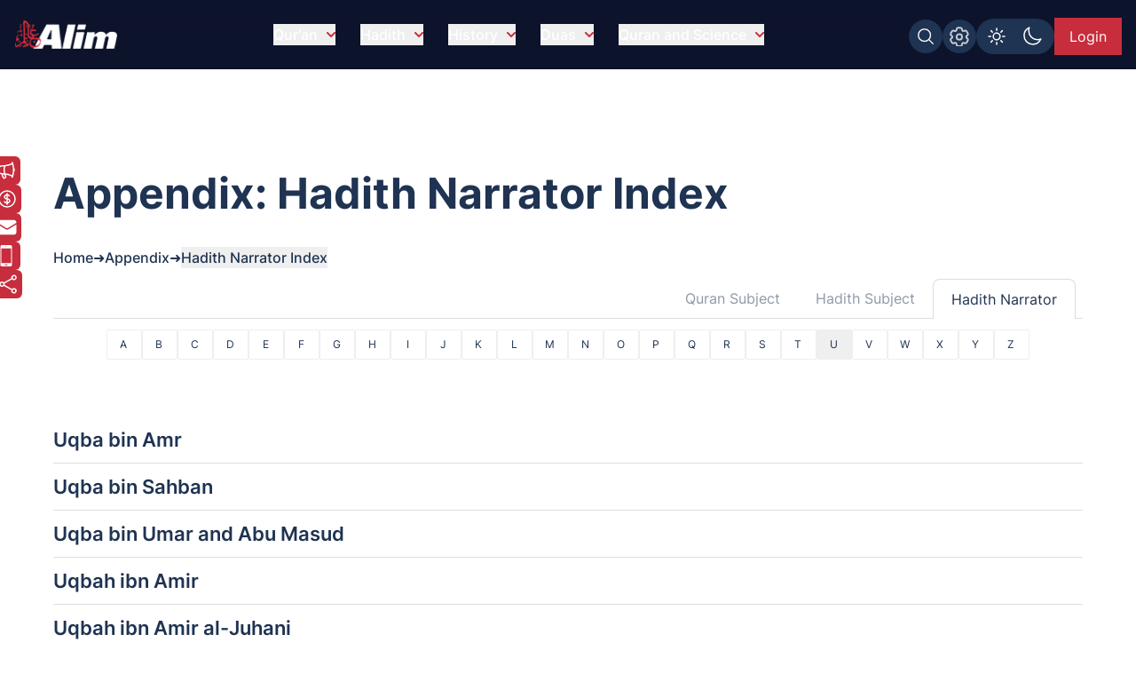

--- FILE ---
content_type: text/html; charset=UTF-8
request_url: https://www.alim.org/appendix/hadith-narrator-index/u/7/
body_size: 36455
content:
<!DOCTYPE html><html lang="en" class="dark"> <head><meta charset="utf-8"><meta property="fb:app_id" content="167966609957899"><link rel="icon" type="image/x-icon" href="/images/favicon.ico"><link rel="canonical" href="https://www.alim.org/appendix/hadith-narrator-index/u/7/"><!-- <link rel="preload" href="/css/flowbite.min.css" as="style"/> --><!-- <link rel="stylesheet" href="/css/flowbite.min.css" media="print" onload="this.media='all'; this.onload = null"/> --><link rel="preload" href="/css/style.css" as="style"><link rel="stylesheet" href="/css/style.css"><meta name="viewport" content="width=device-width"><meta name="generator" content="Astro v5.16.8"><title>Hadith Narrator Index – Letter U (Page 7) | Explore Hadith Narrators on Alim.org</title><link rel="preload" href="/_astro/_page_.BmgjDa1V.css" as="style"><link rel="preload" href="/_astro/ad-plans.DHBATib1.css" as="style"><link rel="preload" href="/js/pre-loader-script/pre-loaderScript.js" as="script"><!-- Google Tag Manager --><script>(function(){const alimGTMId = "GTM-5P9QBDZ";

        (function(w,d,s,l,i){w[l]=w[l]||[];w[l].push({'gtm.start':
        new Date().getTime(),event:'gtm.js'});var f=d.getElementsByTagName(s)[0],
        j=d.createElement(s),dl=l!='dataLayer'?'&l='+l:'';j.async=true;j.src=
        'https://www.googletagmanager.com/gtm.js?id='+i+dl;f.parentNode.insertBefore(j,f);
        })(window,document,'script','dataLayer',alimGTMId);
    })();</script><!-- End Google Tag Manager --><script>
        let quranTranslationPage=false;
        let quranReadingPage=false;
        let isIndexPage=false;
        let isHadithPage=false;
        let currentHadithCat="";
        if (localStorage.theme === 'dark' || (!('theme' in localStorage))) 
        {
            document.documentElement.classList.add('dark');
        } 
        else 
        {
            document.documentElement.classList.remove('dark');
        }
    </script><script>(function(){const alimDeployType = "PRODUCTION";

        window.alimAPIBaseURI=alimDeployType==="DEVELOPMENT"?`https://devl-dcp.alim.org/`:`https://dcp.alim.org/`;
        window.alimWebBaseURI=alimDeployType==="DEVELOPMENT"?`https://astro-alim-devl.alim.org/`:`https://www.alim.org/`;
    })();</script><script>
        const profilePicEvent = new Event("pro-pic");
        const remProfilePicEvent = new Event("rem-pro-pic");
        const alimLoginEvent=new Event("alim-login");
        const alimUniversalEvent=new Event("alim-universal-event");
        const alimProPicModalEvent=new Event("alim-pro-pic-modal-event");
        window.addEventListener("message",(event)=>{
            if((event.origin==="http://localhost:4322"||event.origin==="https://astro-alim-devl.alim.org"||event.origin==="https://www.alim.org"||event.origin==="https://alim.org")&&event.data==="alim-login")
            {
                document.dispatchEvent(profilePicEvent);
                document.dispatchEvent(alimLoginEvent);
            }
        });
    </script><script type="application/ld+json">{"@context":"https://schema.org","@type":"NGO","name":"Alim","url":"https://www.alim.org/","logo":"https://www.alim.org/images/alim-logo-126.png","contactPoint":{"@type":"ContactPoint","telephone":"(202) 785-2546","contactType":"call","areaServed":"US"},"sameAs":["https://www.facebook.com/alimfoundation","https://twitter.com/alimfoundation",""]}</script><script src="/js/jquery.min.js" defer></script><link rel="stylesheet" href="/_astro/ad-plans.DHBATib1.css">
<link rel="stylesheet" href="/_astro/_page_.BmgjDa1V.css"></head><script type="application/ld+json">{"@context":"https://schema.org","@type":"BreadcrumbList","itemListElement":[{"@type":"ListItem","position":1,"item":{"@id":"https://www.alim.org/","name":"Home"}},{"@type":"ListItem","position":2,"item":{"@id":"https://www.alim.org/hadith/","name":"Read Authentic Hadiths"}},{"@type":"ListItem","position":3,"item":{"@id":"https://www.alim.org/appendix/hadith-narrator-index/u/7/","name":"Index letter : U"}}]}</script><meta name="description" content="Explore Hadith narrators starting with ‘U’ (Page 7) and their explanations on Alim.org. Learn Quran and Hadith translations from Abu Dawood, An-Nawawi, Al-Muwatta, Al-Qudsi, Al-Tirmidhi, Fiqh-us-Sunnah, Sahih Al-Bukhari, and Sahih Muslim. Understand the Hadith and the life of Prophet Muhammad (ﷺ)."><script>
    // const recentInsights=false;
    isIndexPage=true;
</script><!-- <script is:inline>
    if (top === window) {
        location.replace(`/appendix?type=3&letter=${window.location.pathname.split('/')[3]}`)
    }
</script>  --> <body class="alim-body-color-style font-Inter transition-all duration-300"> <div class="banner-section bg-top mb-0 bg-no-repeat min-h-screen banner-section-top-spacing pb-16"> <style>astro-island,astro-slot,astro-static-slot{display:contents}</style><script>(()=>{var e=async t=>{await(await t())()};(self.Astro||(self.Astro={})).load=e;window.dispatchEvent(new Event("astro:load"));})();</script><script>(()=>{var A=Object.defineProperty;var g=(i,o,a)=>o in i?A(i,o,{enumerable:!0,configurable:!0,writable:!0,value:a}):i[o]=a;var d=(i,o,a)=>g(i,typeof o!="symbol"?o+"":o,a);{let i={0:t=>m(t),1:t=>a(t),2:t=>new RegExp(t),3:t=>new Date(t),4:t=>new Map(a(t)),5:t=>new Set(a(t)),6:t=>BigInt(t),7:t=>new URL(t),8:t=>new Uint8Array(t),9:t=>new Uint16Array(t),10:t=>new Uint32Array(t),11:t=>1/0*t},o=t=>{let[l,e]=t;return l in i?i[l](e):void 0},a=t=>t.map(o),m=t=>typeof t!="object"||t===null?t:Object.fromEntries(Object.entries(t).map(([l,e])=>[l,o(e)]));class y extends HTMLElement{constructor(){super(...arguments);d(this,"Component");d(this,"hydrator");d(this,"hydrate",async()=>{var b;if(!this.hydrator||!this.isConnected)return;let e=(b=this.parentElement)==null?void 0:b.closest("astro-island[ssr]");if(e){e.addEventListener("astro:hydrate",this.hydrate,{once:!0});return}let c=this.querySelectorAll("astro-slot"),n={},h=this.querySelectorAll("template[data-astro-template]");for(let r of h){let s=r.closest(this.tagName);s!=null&&s.isSameNode(this)&&(n[r.getAttribute("data-astro-template")||"default"]=r.innerHTML,r.remove())}for(let r of c){let s=r.closest(this.tagName);s!=null&&s.isSameNode(this)&&(n[r.getAttribute("name")||"default"]=r.innerHTML)}let p;try{p=this.hasAttribute("props")?m(JSON.parse(this.getAttribute("props"))):{}}catch(r){let s=this.getAttribute("component-url")||"<unknown>",v=this.getAttribute("component-export");throw v&&(s+=` (export ${v})`),console.error(`[hydrate] Error parsing props for component ${s}`,this.getAttribute("props"),r),r}let u;await this.hydrator(this)(this.Component,p,n,{client:this.getAttribute("client")}),this.removeAttribute("ssr"),this.dispatchEvent(new CustomEvent("astro:hydrate"))});d(this,"unmount",()=>{this.isConnected||this.dispatchEvent(new CustomEvent("astro:unmount"))})}disconnectedCallback(){document.removeEventListener("astro:after-swap",this.unmount),document.addEventListener("astro:after-swap",this.unmount,{once:!0})}connectedCallback(){if(!this.hasAttribute("await-children")||document.readyState==="interactive"||document.readyState==="complete")this.childrenConnectedCallback();else{let e=()=>{document.removeEventListener("DOMContentLoaded",e),c.disconnect(),this.childrenConnectedCallback()},c=new MutationObserver(()=>{var n;((n=this.lastChild)==null?void 0:n.nodeType)===Node.COMMENT_NODE&&this.lastChild.nodeValue==="astro:end"&&(this.lastChild.remove(),e())});c.observe(this,{childList:!0}),document.addEventListener("DOMContentLoaded",e)}}async childrenConnectedCallback(){let e=this.getAttribute("before-hydration-url");e&&await import(e),this.start()}async start(){let e=JSON.parse(this.getAttribute("opts")),c=this.getAttribute("client");if(Astro[c]===void 0){window.addEventListener(`astro:${c}`,()=>this.start(),{once:!0});return}try{await Astro[c](async()=>{let n=this.getAttribute("renderer-url"),[h,{default:p}]=await Promise.all([import(this.getAttribute("component-url")),n?import(n):()=>()=>{}]),u=this.getAttribute("component-export")||"default";if(!u.includes("."))this.Component=h[u];else{this.Component=h;for(let f of u.split("."))this.Component=this.Component[f]}return this.hydrator=p,this.hydrate},e,this)}catch(n){console.error(`[astro-island] Error hydrating ${this.getAttribute("component-url")}`,n)}}attributeChangedCallback(){this.hydrate()}}d(y,"observedAttributes",["props"]),customElements.get("astro-island")||customElements.define("astro-island",y)}})();</script><astro-island uid="26a98h" prefix="r4" component-url="/_astro/CustomScrollbarContainer.m11aEhDH.js" component-export="default" renderer-url="/_astro/client.BJUPWFm-.js" props="{}" ssr client="load" opts="{&quot;name&quot;:&quot;CustomScrollbar&quot;,&quot;value&quot;:true}"></astro-island> <script src="/js/custom-scrollbar/minified-script.js" defer></script> <!-- Google Tag Manager (noscript) --><noscript><iframe src="https://www.googletagmanager.com/ns.html?id=GTM-5P9QBDZ" height="0" width="0" style="display:none;visibility:hidden"></iframe></noscript><!-- End Google Tag Manager (noscript) --> <div id="preloader-container"> <script src="/js/pre-loader-script/pre-loaderScript.js"></script> <div id="loading-screen" class="fixed alim-body-color-style h-screen top-0 w-full z-[999]"> <div class="h-20 w-28 text-center mx-auto loader-content"> <span class="alim-pre-loader animate-spin"></span> <div class="alim-logo-elem mx-auto"></div> </div> </div> </div> <script src="/js/global-settings-script/global-settings.js" defer></script> <div id="drawer-navigation" class="fixed top-0 left-0 z-[94035] w-80 h-screen p-4 transition-transform -translate-x-full alim-flowbite-color-style" tabindex="-1" aria-labelledby="drawer-navigation"> <div class=""> <a href="/" class="flex items-center pt-3 w-fit"> <img src="/images/alim-logo-126.webp" height="32" width="116" class="w-auto h-5 md:h-8 mr-3" alt="Alim - Islamic software for Quran and Hadith" title="Alim - Islamic software for Quran and Hadith" loading="lazy"> </a> <button type="button" data-drawer-hide="drawer-navigation" aria-controls="drawer-navigation" class="text-gray-400 bg-transparent hover:bg-dark_blue rounded-lg text-sm p-1.5 absolute top-7 end-2.5 inline-flex items-center"> <img src="/images/close.svg" width="15" height="15" alt="Search Close" class="mx-auto"> <span class="sr-only">Close menu</span> </button> <div id="sidebar-back-button" class="flex items-center p-2 text-gray-900 transition duration-75 rounded-lg text-white cursor-pointer mt-5 hidden hover:bg-dark_blue" onclick="showGlobalSetting();"> <img src="/images/right-arrow-search.svg" width="24" height="24" alt="Back arrow" class="rotate-180"> <span class="ml-3">Back</span> </div> </div> <script>(()=>{var e=async t=>{await(await t())()};(self.Astro||(self.Astro={})).only=e;window.dispatchEvent(new Event("astro:only"));})();</script><astro-island uid="26wHiI" component-url="/_astro/LazyOnVisible.BMQsa5DK.js" component-export="default" renderer-url="/_astro/client.BJUPWFm-.js" props="{&quot;componentKey&quot;:[0,&quot;SidebarContainer&quot;],&quot;fallback&quot;:[0,&quot;&quot;],&quot;componentProps&quot;:[0,{&quot;translationMenu&quot;:[0],&quot;reciterMenu&quot;:[0],&quot;recitationMenu&quot;:[0]}]}" ssr client="only" opts="{&quot;name&quot;:&quot;LazyOnVisible&quot;,&quot;value&quot;:&quot;react&quot;}" await-children><template data-astro-template> <div class="text-white pt-10">Please wait...</div> </template><!--astro:end--></astro-island> <!-- <SidebarContainer translationMenu={translationMenu} reciterMenu={reciterMenu} recitationMenu={recitationMenu} client:load/> --> </div> <astro-island uid="Zx2yoU" prefix="r5" component-url="/_astro/MessageModalContainer.Bu4TIucD.js" component-export="default" renderer-url="/_astro/client.BJUPWFm-.js" props="{}" ssr client="load" opts="{&quot;name&quot;:&quot;MessageModalContainer&quot;,&quot;value&quot;:true}"></astro-island> <script src="/js/animate-modal.js" defer></script> <script src="/js/navbar-scripts/navbar-script.js" defer></script> <nav id="alim-navbar" class="z-[29] top-0 w-full fixed alim-navbar-bg-style">  <div class="max-w-screen-xl flex flex-wrap items-center justify-between mx-auto pl-4 pr-0 lg:pr-4 pt-[10px] lg:pt-4 pb-[10px] lg:pb-4"> <a href="/" class="flex items-center z-[1]" title="Alim.org"> <div class="alim-logo-elem-navbar w-[72px] h-5 md:w-[116px] md:h-8 mr-3" title="Alim - Islamic software for Quran and Hadith"></div> </a> <div class="flex lg:order-2 gap-1 lg:gap-3 mt-0 lg:mt-1 top-0 right-0 relative items-center"> <div id="btgToggleGlobalSearch" class="bg-light-blue blue-button-hover-style p-[7px] rounded-full h-fit cursor-pointer hidden md:flex" title="Search Alim" onclick="showGlobalSearchModal();"> <span class="search-img-elem bg-white h-[22px] w-[22px]"></span> </div> <div id="btgToggleGlobalSetting" class="bg-light-blue blue-button-hover-style p-[7px] rounded-full h-fit cursor-pointer hidden md:flex" data-drawer-target="drawer-navigation" data-drawer-show="drawer-navigation" aria-controls="drawer-navigation" title="Global app settings"> <span class="settings-img-elem bg-white cursor-pointer h-[22px] w-[22px] bg-[22px_22px] bg-no-repeat mask-size-[22px]"></span> </div> <!-- Dark light toggle switch --> <astro-island uid="ZJiELX" component-url="/_astro/LazyOnGlobalInteraction.C9w-I13E.js" component-export="default" renderer-url="/_astro/client.BJUPWFm-.js" props="{&quot;componentKey&quot;:[0,&quot;ColorSchemeToggle&quot;]}" ssr client="only" opts="{&quot;name&quot;:&quot;LazyOnGlobalInteraction&quot;,&quot;value&quot;:&quot;react&quot;}" await-children><template data-astro-template> <label id="color-scheme-switch" for="color-scheme-toggle" class="mx-auto md:m-0"> <img id="text2" src="/images/light.svg" alt="light-color-scheme-icon" width="24" height="24"> <img id="text" src="/images/dark.svg" alt="dark-color-scheme-icon" width="24" height="24"> </label> </template><!--astro:end--></astro-island> <!-- Dark light toggle switch end --> <!-- <a href="/contact-us" class="hidden md:flex text-white bg-light-blue px-2 lg:px-4 items-center justify-center md:py-2 w-[39.97px] md:w-fit h-8 lg:h-fit mt-1 lg:mt-0 text-[0px] md:text-xs lg:text-base blue-button-hover-style" title="Contact us"> 
    Contact Us 
    <img src="/images/contact.svg" class="w-5 h-5 block md:hidden" alt="contact us icon" />
  </a>

  

  <a href="/donate" class="hidden md:flex text-white bg-deep-red px-2 lg:px-4 py-2 h-8 lg:h-fit mt-1 lg:mt-0 text-xs lg:text-base red-button-hover-style items-center" title="Donate now"> 
    <svg xmlns="http://www.w3.org/2000/svg" fill="none" viewBox="0 0 24 24" stroke-width="1.5" stroke="currentColor" class="w-6 h-6">
      <path stroke-linecap="round" stroke-linejoin="round" d="M12 6v12m-3-2.818.879.659c1.171.879 3.07.879 4.242 0 1.172-.879 1.172-2.303 0-3.182C13.536 12.219 12.768 12 12 12c-.725 0-1.45-.22-2.003-.659-1.106-.879-1.106-2.303 0-3.182s2.9-.879 4.006 0l.415.33M21 12a9 9 0 1 1-18 0 9 9 0 0 1 18 0Z" />
    </svg>

    Donate Now
   </a> --> <astro-island uid="Z2eEFxm" prefix="r3" component-url="/_astro/UserProfileButton.BLNeHXMg.js" component-export="default" renderer-url="/_astro/client.BJUPWFm-.js" props="{}" ssr client="load" opts="{&quot;name&quot;:&quot;UserProfileButton&quot;,&quot;value&quot;:true}" await-children><div class="flex justify-center items-center w-[49px] lg:w-[75.47px] h-8 lg:h-[42px]"><span id="alim-loader-circle" class="alim-pre-loader animate-spin border-white border-b-transparent"></span></div><!--astro:end--></astro-island> <button id="nav-toggle" data-collapse-toggle="navbar-sticky" type="button" class="inline-flex items-center  w-10 h-10 justify-center text-sm text-white lg:hidden focus:outline-none mt-0 lg:mt-0 mr-1 lg:mr-0 p-0 lg:p-2" aria-controls="navbar-sticky" aria-expanded="false" data-sec-nav="0"> <span class="sr-only">Open main menu</span> <!-- <svg class="w-5 h-5" aria-hidden="true" xmlns="http://www.w3.org/2000/svg" fill="none" viewBox="0 0 17 14">
      <path stroke="currentColor" stroke-linecap="round" stroke-linejoin="round" stroke-width="2" d="M1 1h15M1 7h15M1 13h15"></path>
    </svg> --> <span class="hamburger block" id="hamburger-1"> <span class="line"></span> <span class="line"></span> <span class="line"></span> </span> </button> </div> <div class="items-center justify-between w-full lg:flex lg:w-auto lg:order-1 hidden max-h-[calc(100vh-52px)] md:max-h-[calc(100vh-64px)] overflow-y-auto alim-dropdown mt-4 md:mt-0" id="navbar-sticky"> <ul class="flex flex-col items-start font-medium p-4 lg:p-0 lg:flex-row lg:space-x-7 lg:mt-0 lg:border-0"> <!-- navbar item --> <li id="dropdownContainer-1" class="md:text-center w-full"> <button id="nav-btn-1" data-dropdown-toggle="dropdownNavbar1" data-dropdown-trigger="hover" data-dropdown-delay="100" class="hidden lg:flex text-white items-center justify-between py-2 pl-3 pr-4  lg:hover:text-deep-red lg:p-0 w-auto lg:dark:hover:text-deep-red dark:focus:text-deep-red cursor-pointer alim-main-navbar-menus whitespace-nowrap"> Qur&#39;an <svg class="text-deep-red inline w-2.5 h-2.5 ml-2.5" aria-hidden="true" xmlns="http://www.w3.org/2000/svg" fill="none" viewBox="0 0 10 6"> <path stroke="currentColor" stroke-linecap="round" stroke-linejoin="round" stroke-width="2" d="m1 1 4 4 4-4"></path> </svg> </button>  <astro-island uid="Z1VpFeC" component-url="/_astro/LazyOnVisible.BMQsa5DK.js" component-export="default" renderer-url="/_astro/client.BJUPWFm-.js" props="{&quot;componentKey&quot;:[0,&quot;ExpandableMenuContainer&quot;],&quot;fallback&quot;:[0,&quot;&quot;],&quot;componentProps&quot;:[0,{&quot;navItem&quot;:[0,{&quot;head&quot;:[0,&quot;Qur&#39;an&quot;],&quot;subhead&quot;:[1,[[0,{&quot;text&quot;:[0,&quot;Al-Qur&#39;an&quot;],&quot;url&quot;:[0,&quot;/quran&quot;],&quot;haveSub&quot;:[0,false]}],[0,{&quot;text&quot;:[0,&quot;Kids Qur&#39;an&quot;],&quot;url&quot;:[0,&quot;/kids-quran&quot;],&quot;haveSub&quot;:[0,false]}],[0,{&quot;text&quot;:[0,&quot;Al Qur&#39;an Reciters&quot;],&quot;url&quot;:[0,&quot;/quran/reciters/&quot;],&quot;haveSub&quot;:[0,false]}],[0,{&quot;text&quot;:[0,&quot;Al Qur&#39;an Videos&quot;],&quot;url&quot;:[0,&quot;/quran-videos/zamzam&quot;],&quot;haveSub&quot;:[0,false]}],[0,{&quot;text&quot;:[0,&quot;Al Qur&#39;an Translations&quot;],&quot;url&quot;:[0,&quot;/translation&quot;],&quot;haveSub&quot;:[0,false]}],[0,{&quot;text&quot;:[0,&quot;Al Qur&#39;an Compare Translation&quot;],&quot;url&quot;:[0,&quot;/translation?mode=compare&quot;],&quot;haveSub&quot;:[0,false]}],[0,{&quot;text&quot;:[0,&quot;Al Qur&#39;an Tafsir&quot;],&quot;url&quot;:[0,&quot;/tafsir&quot;],&quot;haveSub&quot;:[0,false]}],[0,{&quot;text&quot;:[0,&quot;Al-Quran Surah Information&quot;],&quot;url&quot;:[0,&quot;/surah-info/1&quot;],&quot;haveSub&quot;:[0,false]}],[0,{&quot;text&quot;:[0,&quot;Appendix&quot;],&quot;url&quot;:[0,&quot;/appendix/quran-subject-index/a/1/&quot;],&quot;haveSub&quot;:[0,false]}],[0,{&quot;text&quot;:[0,&quot;Qur&#39;an Discussions&quot;],&quot;url&quot;:[0,&quot;/comments/community-comments?sec=1&quot;],&quot;haveSub&quot;:[0,false]}]]]}]}]}" ssr client="only" opts="{&quot;name&quot;:&quot;LazyOnVisible&quot;,&quot;value&quot;:&quot;react&quot;}"></astro-island> <!-- Dropdown menu --> <div id="dropdownNavbar1" class="z-10 hidden font-normal bg-white rounded-lg shadow w-60 flex-col alim-nav-dropdown alim-popup-nav py-2"> <a href="/quran" class="block px-4 py-2 text-sm nav-item">Al-Qur&#39;an</a><a href="/kids-quran" class="block px-4 py-2 text-sm nav-item">Kids Qur&#39;an</a><a href="/quran/reciters/" class="block px-4 py-2 text-sm nav-item">Al Qur&#39;an Reciters</a><a href="/quran-videos/zamzam" class="block px-4 py-2 text-sm nav-item">Al Qur&#39;an Videos</a><a href="/translation" class="block px-4 py-2 text-sm nav-item">Al Qur&#39;an Translations</a><a href="/translation?mode=compare" class="block px-4 py-2 text-sm nav-item">Al Qur&#39;an Compare Translation</a><a href="/tafsir" class="block px-4 py-2 text-sm nav-item">Al Qur&#39;an Tafsir</a><a href="/surah-info/1" class="block px-4 py-2 text-sm nav-item">Al-Quran Surah Information</a><a href="/appendix/quran-subject-index/a/1/" class="block px-4 py-2 text-sm nav-item">Appendix</a><a href="/comments/community-comments?sec=1" class="block px-4 py-2 text-sm nav-item">Qur&#39;an Discussions</a> </div> </li><li id="dropdownContainer-2" class="md:text-center w-full"> <button id="nav-btn-2" data-dropdown-toggle="dropdownNavbar2" data-dropdown-trigger="hover" data-dropdown-delay="100" class="hidden lg:flex text-white items-center justify-between py-2 pl-3 pr-4  lg:hover:text-deep-red lg:p-0 w-auto lg:dark:hover:text-deep-red dark:focus:text-deep-red cursor-pointer alim-main-navbar-menus whitespace-nowrap"> Hadith <svg class="text-deep-red inline w-2.5 h-2.5 ml-2.5" aria-hidden="true" xmlns="http://www.w3.org/2000/svg" fill="none" viewBox="0 0 10 6"> <path stroke="currentColor" stroke-linecap="round" stroke-linejoin="round" stroke-width="2" d="m1 1 4 4 4-4"></path> </svg> </button>  <astro-island uid="ZWvG81" component-url="/_astro/LazyOnVisible.BMQsa5DK.js" component-export="default" renderer-url="/_astro/client.BJUPWFm-.js" props="{&quot;componentKey&quot;:[0,&quot;ExpandableMenuContainer&quot;],&quot;fallback&quot;:[0,&quot;&quot;],&quot;componentProps&quot;:[0,{&quot;navItem&quot;:[0,{&quot;head&quot;:[0,&quot;Hadith&quot;],&quot;subhead&quot;:[1,[[0,{&quot;text&quot;:[0,&quot;Hadith Collection&quot;],&quot;url&quot;:[0,&quot;/hadith&quot;],&quot;haveSub&quot;:[0,false]}],[0,{&quot;text&quot;:[0,&quot;Al-Muwatta Hadith&quot;],&quot;url&quot;:[0,&quot;/hadith/al-muwatta/landing&quot;],&quot;haveSub&quot;:[0,false]}],[0,{&quot;text&quot;:[0,&quot;Fiqh-us-Sunnah&quot;],&quot;url&quot;:[0,&quot;/hadith/fiqh-us-sunnah/landing&quot;],&quot;haveSub&quot;:[0,false]}],[0,{&quot;text&quot;:[0,&quot;Sahih Bukhari Hadith&quot;],&quot;url&quot;:[0,&quot;/hadith/sahih-bukhari/landing&quot;],&quot;haveSub&quot;:[0,false]}],[0,{&quot;text&quot;:[0,&quot;Sahih Muslim Hadith&quot;],&quot;url&quot;:[0,&quot;/hadith/sahih-muslim/landing&quot;],&quot;haveSub&quot;:[0,false]}],[0,{&quot;text&quot;:[0,&quot;Nawawi Hadith&quot;],&quot;url&quot;:[0,&quot;/hadith/nawawi/1&quot;],&quot;haveSub&quot;:[0,false]}],[0,{&quot;text&quot;:[0,&quot;Al-Tirmidhi&quot;],&quot;url&quot;:[0,&quot;/hadith/tirmidi/landing&quot;],&quot;haveSub&quot;:[0,false]}],[0,{&quot;text&quot;:[0,&quot;Hadith Qudsi&quot;],&quot;url&quot;:[0,&quot;/hadith/qudsi/1&quot;],&quot;haveSub&quot;:[0,false]}],[0,{&quot;text&quot;:[0,&quot;Sunan of Abu Dawood Hadith&quot;],&quot;url&quot;:[0,&quot;/hadith/sunan-of-abu-dawood/landing&quot;],&quot;haveSub&quot;:[0,false]}],[0,{&quot;text&quot;:[0,&quot;Sunan an-Nasai Hadith&quot;],&quot;url&quot;:[0,&quot;/hadith/sunan-an-nasai/landing&quot;],&quot;haveSub&quot;:[0,false]}],[0,{&quot;text&quot;:[0,&quot;Sunan Ibn Majah Hadith&quot;],&quot;url&quot;:[0,&quot;/hadith/sunan-ibn-majah/landing&quot;],&quot;haveSub&quot;:[0,false]}],[0,{&quot;text&quot;:[0,&quot;Hadith Discussions&quot;],&quot;url&quot;:[0,&quot;/comments/community-comments?sec=2&quot;],&quot;haveSub&quot;:[0,false]}]]]}]}]}" ssr client="only" opts="{&quot;name&quot;:&quot;LazyOnVisible&quot;,&quot;value&quot;:&quot;react&quot;}"></astro-island> <!-- Dropdown menu --> <div id="dropdownNavbar2" class="z-10 hidden font-normal bg-white rounded-lg shadow w-60 flex-col alim-nav-dropdown alim-popup-nav py-2"> <a href="/hadith" class="block px-4 py-2 text-sm nav-item">Hadith Collection</a><a href="/hadith/al-muwatta/landing" class="block px-4 py-2 text-sm nav-item">Al-Muwatta Hadith</a><a href="/hadith/fiqh-us-sunnah/landing" class="block px-4 py-2 text-sm nav-item">Fiqh-us-Sunnah</a><a href="/hadith/sahih-bukhari/landing" class="block px-4 py-2 text-sm nav-item">Sahih Bukhari Hadith</a><a href="/hadith/sahih-muslim/landing" class="block px-4 py-2 text-sm nav-item">Sahih Muslim Hadith</a><a href="/hadith/nawawi/1" class="block px-4 py-2 text-sm nav-item">Nawawi Hadith</a><a href="/hadith/tirmidi/landing" class="block px-4 py-2 text-sm nav-item">Al-Tirmidhi</a><a href="/hadith/qudsi/1" class="block px-4 py-2 text-sm nav-item">Hadith Qudsi</a><a href="/hadith/sunan-of-abu-dawood/landing" class="block px-4 py-2 text-sm nav-item">Sunan of Abu Dawood Hadith</a><a href="/hadith/sunan-an-nasai/landing" class="block px-4 py-2 text-sm nav-item">Sunan an-Nasai Hadith</a><a href="/hadith/sunan-ibn-majah/landing" class="block px-4 py-2 text-sm nav-item">Sunan Ibn Majah Hadith</a><a href="/comments/community-comments?sec=2" class="block px-4 py-2 text-sm nav-item">Hadith Discussions</a> </div> </li><li id="dropdownContainer-3" class="md:text-center w-full"> <button id="nav-btn-3" data-dropdown-toggle="dropdownNavbar3" data-dropdown-trigger="hover" data-dropdown-delay="100" class="hidden lg:flex text-white items-center justify-between py-2 pl-3 pr-4  lg:hover:text-deep-red lg:p-0 w-auto lg:dark:hover:text-deep-red dark:focus:text-deep-red cursor-pointer alim-main-navbar-menus whitespace-nowrap"> History <svg class="text-deep-red inline w-2.5 h-2.5 ml-2.5" aria-hidden="true" xmlns="http://www.w3.org/2000/svg" fill="none" viewBox="0 0 10 6"> <path stroke="currentColor" stroke-linecap="round" stroke-linejoin="round" stroke-width="2" d="m1 1 4 4 4-4"></path> </svg> </button>  <astro-island uid="Kwj0G" component-url="/_astro/LazyOnVisible.BMQsa5DK.js" component-export="default" renderer-url="/_astro/client.BJUPWFm-.js" props="{&quot;componentKey&quot;:[0,&quot;ExpandableMenuContainer&quot;],&quot;fallback&quot;:[0,&quot;&quot;],&quot;componentProps&quot;:[0,{&quot;navItem&quot;:[0,{&quot;head&quot;:[0,&quot;History&quot;],&quot;subhead&quot;:[1,[[0,{&quot;text&quot;:[0,&quot;Islamic History&quot;],&quot;url&quot;:[0,&quot;/history&quot;],&quot;haveSub&quot;:[0,false]}],[0,{&quot;text&quot;:[0,&quot;About Islam&quot;],&quot;url&quot;:[0,&quot;/history/about/islam/introduction-to-islam&quot;],&quot;haveSub&quot;:[0,false]}],[0,{&quot;text&quot;:[0,&quot;Khalifa Abu Bakr&quot;],&quot;url&quot;:[0,&quot;/history/khalifa-abu-bakr/before-and-after-conversion-to-islam&quot;],&quot;haveSub&quot;:[0,false]}],[0,{&quot;text&quot;:[0,&quot;Khalifa Umar bin al-Khattab&quot;],&quot;url&quot;:[0,&quot;/history/khalifa-umar/pre-islamic-period&quot;],&quot;haveSub&quot;:[0,false]}],[0,{&quot;text&quot;:[0,&quot;Khalifa Uthman ibn Affan&quot;],&quot;url&quot;:[0,&quot;/history/khalifa-uthman/early-life&quot;],&quot;haveSub&quot;:[0,false]}],[0,{&quot;text&quot;:[0,&quot;Khalifa Ali bin Abu Talib&quot;],&quot;url&quot;:[0,&quot;/history/khalifa-ali/birth-of-ali&quot;],&quot;haveSub&quot;:[0,false]}],[0,{&quot;text&quot;:[0,&quot;Prophet Companions&quot;],&quot;url&quot;:[0,&quot;/history/prophet-companions/1&quot;],&quot;haveSub&quot;:[0,false]}],[0,{&quot;text&quot;:[0,&quot;Stories of Prophets&quot;],&quot;url&quot;:[0,&quot;/history/prophet-stories/landing&quot;],&quot;haveSub&quot;:[0,false]}],[0,{&quot;text&quot;:[0,&quot;History Timeline&quot;],&quot;url&quot;:[0,&quot;/history/islamic-timeline/6th-century-500-599-c-e&quot;],&quot;haveSub&quot;:[0,false]}],[0,{&quot;text&quot;:[0,&quot;Islam Posters&quot;],&quot;url&quot;:[0,&quot;/history/islam-posters/1&quot;],&quot;haveSub&quot;:[0,false]}],[0,{&quot;text&quot;:[0,&quot;Islamic Terms Dictionary&quot;],&quot;url&quot;:[0,&quot;/history/terms-dictionary/a&quot;],&quot;haveSub&quot;:[0,false]}],[0,{&quot;text&quot;:[0,&quot;Prophet&#39;s Last Sermon&quot;],&quot;url&quot;:[0,&quot;/history/last-sermon/&quot;],&quot;haveSub&quot;:[0,false]}],[0,{&quot;text&quot;:[0,&quot;Pilgrimage&quot;],&quot;url&quot;:[0,&quot;/history/about/islam/pilgrimage&quot;],&quot;haveSub&quot;:[0,false]}],[0,{&quot;text&quot;:[0,&quot;History Discussions&quot;],&quot;url&quot;:[0,&quot;/comments/community-comments?sec=3&quot;],&quot;haveSub&quot;:[0,false]}]]]}]}]}" ssr client="only" opts="{&quot;name&quot;:&quot;LazyOnVisible&quot;,&quot;value&quot;:&quot;react&quot;}"></astro-island> <!-- Dropdown menu --> <div id="dropdownNavbar3" class="z-10 hidden font-normal bg-white rounded-lg shadow w-60 flex-col alim-nav-dropdown alim-popup-nav py-2"> <a href="/history" class="block px-4 py-2 text-sm nav-item">Islamic History</a><a href="/history/about/islam/introduction-to-islam" class="block px-4 py-2 text-sm nav-item">About Islam</a><a href="/history/khalifa-abu-bakr/before-and-after-conversion-to-islam" class="block px-4 py-2 text-sm nav-item">Khalifa Abu Bakr</a><a href="/history/khalifa-umar/pre-islamic-period" class="block px-4 py-2 text-sm nav-item">Khalifa Umar bin al-Khattab</a><a href="/history/khalifa-uthman/early-life" class="block px-4 py-2 text-sm nav-item">Khalifa Uthman ibn Affan</a><a href="/history/khalifa-ali/birth-of-ali" class="block px-4 py-2 text-sm nav-item">Khalifa Ali bin Abu Talib</a><a href="/history/prophet-companions/1" class="block px-4 py-2 text-sm nav-item">Prophet Companions</a><a href="/history/prophet-stories/landing" class="block px-4 py-2 text-sm nav-item">Stories of Prophets</a><a href="/history/islamic-timeline/6th-century-500-599-c-e" class="block px-4 py-2 text-sm nav-item">History Timeline</a><a href="/history/islam-posters/1" class="block px-4 py-2 text-sm nav-item">Islam Posters</a><a href="/history/terms-dictionary/a" class="block px-4 py-2 text-sm nav-item">Islamic Terms Dictionary</a><a href="/history/last-sermon/" class="block px-4 py-2 text-sm nav-item">Prophet&#39;s Last Sermon</a><a href="/history/about/islam/pilgrimage" class="block px-4 py-2 text-sm nav-item">Pilgrimage</a><a href="/comments/community-comments?sec=3" class="block px-4 py-2 text-sm nav-item">History Discussions</a> </div> </li><li id="dropdownContainer-4" class="md:text-center w-full"> <button id="nav-btn-4" data-dropdown-toggle="dropdownNavbar4" data-dropdown-trigger="hover" data-dropdown-delay="100" class="hidden lg:flex text-white items-center justify-between py-2 pl-3 pr-4  lg:hover:text-deep-red lg:p-0 w-auto lg:dark:hover:text-deep-red dark:focus:text-deep-red cursor-pointer alim-main-navbar-menus whitespace-nowrap"> Duas <svg class="text-deep-red inline w-2.5 h-2.5 ml-2.5" aria-hidden="true" xmlns="http://www.w3.org/2000/svg" fill="none" viewBox="0 0 10 6"> <path stroke="currentColor" stroke-linecap="round" stroke-linejoin="round" stroke-width="2" d="m1 1 4 4 4-4"></path> </svg> </button>  <astro-island uid="Z1aUWDr" component-url="/_astro/LazyOnVisible.BMQsa5DK.js" component-export="default" renderer-url="/_astro/client.BJUPWFm-.js" props="{&quot;componentKey&quot;:[0,&quot;ExpandableMenuContainer&quot;],&quot;fallback&quot;:[0,&quot;&quot;],&quot;componentProps&quot;:[0,{&quot;navItem&quot;:[0,{&quot;head&quot;:[0,&quot;Duas&quot;],&quot;subhead&quot;:[1,[[0,{&quot;text&quot;:[0,&quot;Duas Collection&quot;],&quot;url&quot;:[0,&quot;/duas/&quot;],&quot;haveSub&quot;:[0,false]}],[0,{&quot;text&quot;:[0,&quot;Asma-ul-Husna: 99 Names of Allah&quot;],&quot;url&quot;:[0,&quot;/duas/asma-ul-husna-99-names-of-allah/&quot;],&quot;haveSub&quot;:[0,false]}],[0,{&quot;text&quot;:[0,&quot;Daily Duas&quot;],&quot;url&quot;:[0,&quot;/duas/daily-duas/&quot;],&quot;haveSub&quot;:[0,false]}],[0,{&quot;text&quot;:[0,&quot;Qur&#39;anic Duas&quot;],&quot;url&quot;:[0,&quot;/duas/quranic-duas/confirmation-of-iman&quot;],&quot;haveSub&quot;:[0,false]}],[0,{&quot;text&quot;:[0,&quot;Masnoon (Prophetic) Duas&quot;],&quot;url&quot;:[0,&quot;/duas/masnoon-duas/landing&quot;],&quot;haveSub&quot;:[0,false]}],[0,{&quot;text&quot;:[0,&quot;Ramadan Days&quot;],&quot;url&quot;:[0,&quot;/duas/ramadan-days/landing&quot;],&quot;haveSub&quot;:[0,false]}]]]}]}]}" ssr client="only" opts="{&quot;name&quot;:&quot;LazyOnVisible&quot;,&quot;value&quot;:&quot;react&quot;}"></astro-island> <!-- Dropdown menu --> <div id="dropdownNavbar4" class="z-10 hidden font-normal bg-white rounded-lg shadow w-60 flex-col alim-nav-dropdown alim-popup-nav py-2"> <a href="/duas/" class="block px-4 py-2 text-sm nav-item">Duas Collection</a><a href="/duas/asma-ul-husna-99-names-of-allah/" class="block px-4 py-2 text-sm nav-item">Asma-ul-Husna: 99 Names of Allah</a><a href="/duas/daily-duas/" class="block px-4 py-2 text-sm nav-item">Daily Duas</a><a href="/duas/quranic-duas/confirmation-of-iman" class="block px-4 py-2 text-sm nav-item">Qur&#39;anic Duas</a><a href="/duas/masnoon-duas/landing" class="block px-4 py-2 text-sm nav-item">Masnoon (Prophetic) Duas</a><a href="/duas/ramadan-days/landing" class="block px-4 py-2 text-sm nav-item">Ramadan Days</a> </div> </li><li id="dropdownContainer-5" class="md:text-center w-full"> <button id="nav-btn-5" data-dropdown-toggle="dropdownNavbar5" data-dropdown-trigger="hover" data-dropdown-delay="100" class="hidden lg:flex text-white items-center justify-between py-2 pl-3 pr-4  lg:hover:text-deep-red lg:p-0 w-auto lg:dark:hover:text-deep-red dark:focus:text-deep-red cursor-pointer alim-main-navbar-menus whitespace-nowrap"> Quran and Science <svg class="text-deep-red inline w-2.5 h-2.5 ml-2.5" aria-hidden="true" xmlns="http://www.w3.org/2000/svg" fill="none" viewBox="0 0 10 6"> <path stroke="currentColor" stroke-linecap="round" stroke-linejoin="round" stroke-width="2" d="m1 1 4 4 4-4"></path> </svg> </button>  <astro-island uid="1rQ5do" component-url="/_astro/LazyOnVisible.BMQsa5DK.js" component-export="default" renderer-url="/_astro/client.BJUPWFm-.js" props="{&quot;componentKey&quot;:[0,&quot;ExpandableMenuContainer&quot;],&quot;fallback&quot;:[0,&quot;&quot;],&quot;componentProps&quot;:[0,{&quot;navItem&quot;:[0,{&quot;head&quot;:[0,&quot;Quran and Science&quot;],&quot;subhead&quot;:[1,[[0,{&quot;text&quot;:[0,&quot;Quran And Science Collection&quot;],&quot;url&quot;:[0,&quot;/quran-and-science/&quot;],&quot;haveSub&quot;:[0,false]}],[0,{&quot;text&quot;:[0,&quot;Quran And Modern Science&quot;],&quot;url&quot;:[0,&quot;/quran-and-science/quran-and-modern-science/&quot;],&quot;haveSub&quot;:[0,false],&quot;isNew&quot;:[0,true]}],[0,{&quot;text&quot;:[0,&quot;Daily Sunnahs of the Prophet&quot;],&quot;url&quot;:[0,&quot;/quran-and-science/daily-sunnahs-of-the-prophet-&quot;],&quot;haveSub&quot;:[0,false],&quot;isNew&quot;:[0,true]}],[0,{&quot;text&quot;:[0,&quot;Salah &amp; Wudu Guide&quot;],&quot;url&quot;:[0,&quot;/quran-and-science/salah-wudu-guide&quot;],&quot;haveSub&quot;:[0,false],&quot;isNew&quot;:[0,true]}],[0,{&quot;text&quot;:[0,&quot;Hijri Calendar &amp; Events&quot;],&quot;url&quot;:[0,&quot;/quran-and-science/hijri-calendar-events&quot;],&quot;haveSub&quot;:[0,false],&quot;isNew&quot;:[0,true]}],[0,{&quot;text&quot;:[0,&quot;Practical Islamic Living&quot;],&quot;url&quot;:[0,&quot;/quran-and-science/practical-islamic-living&quot;],&quot;haveSub&quot;:[0,false],&quot;isNew&quot;:[0,true]}],[0,{&quot;text&quot;:[0,&quot;Marriage &amp; Family in Islam&quot;],&quot;url&quot;:[0,&quot;/quran-and-science/marriage-family-in-islam&quot;],&quot;haveSub&quot;:[0,false],&quot;isNew&quot;:[0,true]}],[0,{&quot;text&quot;:[0,&quot;Islamic Finance Essentials&quot;],&quot;url&quot;:[0,&quot;/quran-and-science/islamic-finance-essentials&quot;],&quot;haveSub&quot;:[0,false],&quot;isNew&quot;:[0,true]}],[0,{&quot;text&quot;:[0,&quot;Sunnah Prayers &amp; Practices&quot;],&quot;url&quot;:[0,&quot;/quran-and-science/sunnah-prayers-practices&quot;],&quot;haveSub&quot;:[0,false],&quot;isNew&quot;:[0,true]}]]]}]}]}" ssr client="only" opts="{&quot;name&quot;:&quot;LazyOnVisible&quot;,&quot;value&quot;:&quot;react&quot;}"></astro-island> <!-- Dropdown menu --> <div id="dropdownNavbar5" class="z-10 hidden font-normal bg-white rounded-lg shadow w-60 flex-col alim-nav-dropdown alim-popup-nav py-2"> <a href="/quran-and-science/" class="block px-4 py-2 text-sm nav-item">Quran And Science Collection</a><a href="/quran-and-science/quran-and-modern-science/" class="flex justify-between gap-2 px-4 py-2 text-sm nav-item"> Quran And Modern Science <span class="inline-block bg-deep-red text-white py-[2px] px-2.5 rounded-[50px] text-[12px] h-fit">
New
</span> </a><a href="/quran-and-science/daily-sunnahs-of-the-prophet-" class="flex justify-between gap-2 px-4 py-2 text-sm nav-item"> Daily Sunnahs of the Prophet <span class="inline-block bg-deep-red text-white py-[2px] px-2.5 rounded-[50px] text-[12px] h-fit">
New
</span> </a><a href="/quran-and-science/salah-wudu-guide" class="flex justify-between gap-2 px-4 py-2 text-sm nav-item"> Salah &amp; Wudu Guide <span class="inline-block bg-deep-red text-white py-[2px] px-2.5 rounded-[50px] text-[12px] h-fit">
New
</span> </a><a href="/quran-and-science/hijri-calendar-events" class="flex justify-between gap-2 px-4 py-2 text-sm nav-item"> Hijri Calendar &amp; Events <span class="inline-block bg-deep-red text-white py-[2px] px-2.5 rounded-[50px] text-[12px] h-fit">
New
</span> </a><a href="/quran-and-science/practical-islamic-living" class="flex justify-between gap-2 px-4 py-2 text-sm nav-item"> Practical Islamic Living <span class="inline-block bg-deep-red text-white py-[2px] px-2.5 rounded-[50px] text-[12px] h-fit">
New
</span> </a><a href="/quran-and-science/marriage-family-in-islam" class="flex justify-between gap-2 px-4 py-2 text-sm nav-item"> Marriage &amp; Family in Islam <span class="inline-block bg-deep-red text-white py-[2px] px-2.5 rounded-[50px] text-[12px] h-fit">
New
</span> </a><a href="/quran-and-science/islamic-finance-essentials" class="flex justify-between gap-2 px-4 py-2 text-sm nav-item"> Islamic Finance Essentials <span class="inline-block bg-deep-red text-white py-[2px] px-2.5 rounded-[50px] text-[12px] h-fit">
New
</span> </a><a href="/quran-and-science/sunnah-prayers-practices" class="flex justify-between gap-2 px-4 py-2 text-sm nav-item"> Sunnah Prayers &amp; Practices <span class="inline-block bg-deep-red text-white py-[2px] px-2.5 rounded-[50px] text-[12px] h-fit">
New
</span> </a> </div> </li><li class="inline md:hidden"> <a href="javascript:toggleGlobalSearch()" class="block text-left md:text-center text-white items-center justify-between w-full py-2 pl-3 pr-4 hover:text-deep-red lg:p-0 lg:w-auto lg:dark:hover:text-deep-red dark:focus:text-deep-red"> Search </a> </li><li class="inline md:hidden"> <astro-island uid="vtqo5" component-url="/_astro/LazyOnVisible.BMQsa5DK.js" component-export="default" renderer-url="/_astro/client.BJUPWFm-.js" props="{&quot;componentKey&quot;:[0,&quot;DynamicSettingsLink&quot;],&quot;fallback&quot;:[0,&quot;&quot;],&quot;componentProps&quot;:[0,{&quot;staticTitle&quot;:[0,&quot;Settings&quot;],&quot;staticURI&quot;:[0,&quot;javascript:toggleGlobalSetting()&quot;],&quot;dynamicURI&quot;:[0,&quot;/user?sec=pref&quot;]}]}" ssr client="only" opts="{&quot;name&quot;:&quot;LazyOnVisible&quot;,&quot;value&quot;:&quot;react&quot;}"></astro-island> </li><li class="inline lg:hidden"> <a href="/contact-us" class="block text-left md:text-center text-white items-center justify-between w-full py-2 pl-3 pr-4 hover:text-deep-red lg:p-0 lg:w-auto lg:dark:hover:text-deep-red dark:focus:text-deep-red"> Contact Us </a> </li><li class="inline lg:hidden"> <a href="/donate" class="block text-left md:text-center text-white items-center justify-between w-full py-2 pl-3 pr-4 hover:text-deep-red lg:p-0 lg:w-auto lg:dark:hover:text-deep-red dark:focus:text-deep-red"> Donate </a> </li> </ul> </div> </div> </nav> <astro-island uid="Z20x1oV" component-url="/_astro/LazyOnEvent.BNpApLs9.js" component-export="default" renderer-url="/_astro/client.BJUPWFm-.js" props="{&quot;eventName&quot;:[0,&quot;GLOBAL_SEARCH_EVENT&quot;],&quot;componentKey&quot;:[0,&quot;GlobalSearchContainer&quot;],&quot;fallback&quot;:[0,null]}" ssr client="only" opts="{&quot;name&quot;:&quot;LazyOnEvent&quot;,&quot;value&quot;:&quot;react&quot;}"></astro-island> <script src="/js/share-this-script/share-this.js" defer></script> <div class="alim-side-buttons"> <a href="/whatsnew" class="alim-side-button alim-side-button-0" title="Alim release notes"> <span class="icon-label">What's new</span> <svg xmlns="http://www.w3.org/2000/svg" fill="none" viewBox="0 0 24 24" stroke-width="1.5" stroke="currentColor" class="size-6"> <path stroke-linecap="round" stroke-linejoin="round" d="M10.34 15.84c-.688-.06-1.386-.09-2.09-.09H7.5a4.5 4.5 0 1 1 0-9h.75c.704 0 1.402-.03 2.09-.09m0 9.18c.253.962.584 1.892.985 2.783.247.55.06 1.21-.463 1.511l-.657.38c-.551.318-1.26.117-1.527-.461a20.845 20.845 0 0 1-1.44-4.282m3.102.069a18.03 18.03 0 0 1-.59-4.59c0-1.586.205-3.124.59-4.59m0 9.18a23.848 23.848 0 0 1 8.835 2.535M10.34 6.66a23.847 23.847 0 0 0 8.835-2.535m0 0A23.74 23.74 0 0 0 18.795 3m.38 1.125a23.91 23.91 0 0 1 1.014 5.395m-1.014 8.855c-.118.38-.245.754-.38 1.125m.38-1.125a23.91 23.91 0 0 0 1.014-5.395m0-3.46c.495.413.811 1.035.811 1.73 0 .695-.316 1.317-.811 1.73m0-3.46a24.347 24.347 0 0 1 0 3.46"></path> </svg> </a> <a href="/donate" class="alim-side-button alim-side-button-1" title="Donate now"> <span class="icon-label">Donate</span> <svg xmlns="http://www.w3.org/2000/svg" fill="none" viewBox="0 0 24 24" stroke-width="1.5" stroke="currentColor" class="w-6 h-6"> <path stroke-linecap="round" stroke-linejoin="round" d="M12 6v12m-3-2.818.879.659c1.171.879 3.07.879 4.242 0 1.172-.879 1.172-2.303 0-3.182C13.536 12.219 12.768 12 12 12c-.725 0-1.45-.22-2.003-.659-1.106-.879-1.106-2.303 0-3.182s2.9-.879 4.006 0l.415.33M21 12a9 9 0 1 1-18 0 9 9 0 0 1 18 0Z"></path> </svg> </a> <a href="/contact-us" class="alim-side-button alim-side-button-2" title="Contact Alim.org"> <span class="icon-label">Contact Us</span> <svg xmlns="http://www.w3.org/2000/svg" viewBox="0 0 24 24" fill="currentColor" class="size-6"> <path d="M1.5 8.67v8.58a3 3 0 0 0 3 3h15a3 3 0 0 0 3-3V8.67l-8.928 5.493a3 3 0 0 1-3.144 0L1.5 8.67Z"></path> <path d="M22.5 6.908V6.75a3 3 0 0 0-3-3h-15a3 3 0 0 0-3 3v.158l9.714 5.978a1.5 1.5 0 0 0 1.572 0L22.5 6.908Z"></path> </svg> </a> <a href="/mobile-app" class="alim-side-button alim-side-button-4" title="Alim Mobile App"> <span class="icon-label">Alim Mobile App</span> <div class="w-6 h-6 flex justify-center items-center"> <img src="/images/mobile-app/alim-mobile-app.svg" class="h-6" width="14" height="24" alt="mobile app svg"> </div> </a> <button id="shareThisInitBtn" class="alim-side-button alim-side-button-3" title="Share this page" onclick="initShareThis();"> <span class="icon-label">Share this page</span> <svg id="alim-share-button-icon" xmlns="http://www.w3.org/2000/svg" fill="none" viewBox="0 0 24 24" stroke-width="1.5" stroke="currentColor" class="w-6 h-6"> <path stroke-linecap="round" stroke-linejoin="round" d="M7.217 10.907a2.25 2.25 0 100 2.186m0-2.186c.18.324.283.696.283 1.093s-.103.77-.283 1.093m0-2.186l9.566-5.314m-9.566 7.5l9.566 5.314m0 0a2.25 2.25 0 103.935 2.186 2.25 2.25 0 00-3.935-2.186zm0-12.814a2.25 2.25 0 103.933-2.185 2.25 2.25 0 00-3.933 2.185z"></path> </svg> <span id="alim-share-button-loader" class="alim-pre-loader-white animate-spin hidden"></span> </button> </div> <astro-island uid="Z2nruGl" component-url="/_astro/LazyOnGlobalInteraction.C9w-I13E.js" component-export="default" renderer-url="/_astro/client.BJUPWFm-.js" props="{&quot;componentKey&quot;:[0,&quot;FloatingDonateButton&quot;],&quot;componentProps&quot;:[0,{&quot;isHomePage&quot;:[0]}]}" ssr client="only" opts="{&quot;name&quot;:&quot;LazyOnGlobalInteraction&quot;,&quot;value&quot;:&quot;react&quot;}"></astro-island> <astro-island uid="Z1lMLTe" component-url="/_astro/LazyOnGlobalInteraction.C9w-I13E.js" component-export="default" renderer-url="/_astro/client.BJUPWFm-.js" props="{&quot;componentKey&quot;:[0,&quot;AIButton&quot;],&quot;componentProps&quot;:[0,{&quot;embedID&quot;:[0,&quot;f07917ab-d12d-4c0c-bb5d-714d015f8f96&quot;],&quot;environment&quot;:[0,&quot;PRODUCTION&quot;]}]}" ssr client="only" opts="{&quot;name&quot;:&quot;LazyOnGlobalInteraction&quot;,&quot;value&quot;:&quot;react&quot;}"></astro-island> <div class="container max-w-screen-xl mx-auto min-h-index"> <!-- <BreadCrumbFourPathIndexPage url1="/hadith" title1="Hadith" url2="/hadith/narrator-index/a/1" title2="Narrator Index" url3={"/hadith/narrator-index/"+params.tag+"/"+page.currentPage} title3={"Index letter : "+params.tag.toUpperCase()+" - Page : "+page.currentPage}/> --> <!-- <div class="grid md:grid-cols-12 gap-0 md:gap-5 md:mb-12 md:mt-12 hidden">
                <div class="col-span-12">
                    <div class="">
                        <h1 class="h1-style text-white mt-28 md:mt-24 mb-2 md:mb-5" id="bookTitle">
                            Hadith Narrator Index: {`Letter ${params.tag.toUpperCase()} (Page ${page.currentPage})`}
                        </h1>
                        <h4 class="text-white"></h4>
                    </div>
                </div>
                <div class="lg:col-span-6 md:col-span-4  sm:col-span-4">
                </div>        
            </div> --> <div class="mt-[15px] mb-[15px] md:mb-6 md:mt-12 hadith-titles"> <h1 id="contTitle" class="alim-text-color-style main-title-spacing mb-2 md:mb-5 main-title-h1-style">Appendix: Hadith Narrator Index</h1> <nav id="bc-navbar" class="pt-3 pb-2 rounded-lg alim-text-color-style font-medium relative text-sm md:text-base z-10 flex items-center gap-2 "> <button id="dropdownTranslatorButton" data-dropdown-toggle="dropdownTranslator" class="text-white font-medium rounded-lg text-sm px-1 py-1 text-center flex md:hidden items-center" type="button" title="Expand full breadcrumb"> <!-- <svg xmlns="http://www.w3.org/2000/svg" fill="none" viewBox="0 0 24 24" stroke-width="1.5" stroke="currentColor" class="w-6 h-6 alim-text-color-style">
            <path stroke-linecap="round" stroke-linejoin="round" d="M3.75 6.75h16.5M3.75 12h16.5m-16.5 5.25h16.5" />
        </svg> --> <div class="breadcrumb-img-elem w-6 h-6 mt-1"></div> </button> <div id="dropdownTranslator" class="z-50 hidden bg-light-grey dark:bg-dark_blue dark:border-light-blue border-2 rounded-lg shadow w-56 max-h-96 overflow-auto flex flex-col p-2 alim-dropdown"> <label> <input id="path2" type="radio" name="trans-author" onchange="gotoBreadcrumbPath('/')"> <span>Home</span> </label> <label> <input id="path3" type="radio" name="trans-author" onchange="gotoBreadcrumbPath('/appendix/quran-subject-index/a/1/')"> <span>Appendix</span> </label>  </div> <div class="hidden md:flex gap-2"> <a href="/" class="hover:text-deep-red">
Home
</a> <span>&#10140;</span> </div> <div class="hidden md:flex gap-2"> <a href="/appendix/quran-subject-index/a/1/" class="hover:text-deep-red"> Appendix </a> <span>&#10140;</span> </div> <button title="Hadith Narrator Index" class="hover:text-deep-red flex gap-2"> <h2 id="bc-Title" class="text-sm md:text-base font-medium grow line-clamp-1">Hadith Narrator Index</h2> </button>  </nav> <script src="/js/breadcrumb-scripts/breadcrumb-navigation.js" defer></script> <!-- <div class="col-span-12 hadith-view-toggle hadith-togggle-spacing">
                    <HadithViewToggle pageType="inner-single-section" pageURI={`/hadith/al-muwatta/${page}`}/>    
                </div>  --> </div> <div class="alim-tab-componet"> <div class="tab-group"> <div class="tab-fill"></div> <ul class="tabmenu">  <input type="radio" id="radio-1" name="alim-tab-group" onclick="showContent('1');"> <label class="" for="radio-1">Quran Subject</label> <input type="radio" id="radio-2" name="alim-tab-group" onclick="showContent('2');"> <label class="" for="radio-2">Hadith Subject</label> <input type="radio" id="radio-3" name="alim-tab-group" onclick="showContent('3');" checked> <label class="" for="radio-3">Hadith Narrator</label>  </ul> </div> </div> <div id="loading-screen"></div> <!-- <SettingsSidebar/> --> <div class="alpha-btn-container mt-6 xs:mt-0"> <a href="javascript:handleQueryParam('a','1')" class="alpha-btn">A</a><a href="javascript:handleQueryParam('b','1')" class="alpha-btn">B</a><a href="javascript:handleQueryParam('c','1')" class="alpha-btn">C</a><a href="javascript:handleQueryParam('d','1')" class="alpha-btn">D</a><a href="javascript:handleQueryParam('e','1')" class="alpha-btn">E</a><a href="javascript:handleQueryParam('f','1')" class="alpha-btn">F</a><a href="javascript:handleQueryParam('g','1')" class="alpha-btn">G</a><a href="javascript:handleQueryParam('h','1')" class="alpha-btn">H</a><a href="javascript:handleQueryParam('i','1')" class="alpha-btn">I</a><a href="javascript:handleQueryParam('j','1')" class="alpha-btn">J</a><a href="javascript:handleQueryParam('k','1')" class="alpha-btn">K</a><a href="javascript:handleQueryParam('l','1')" class="alpha-btn">L</a><a href="javascript:handleQueryParam('m','1')" class="alpha-btn">M</a><a href="javascript:handleQueryParam('n','1')" class="alpha-btn">N</a><a href="javascript:handleQueryParam('o','1')" class="alpha-btn">O</a><a href="javascript:handleQueryParam('p','1')" class="alpha-btn">P</a><a href="javascript:handleQueryParam('q','1')" class="alpha-btn">Q</a><a href="javascript:handleQueryParam('r','1')" class="alpha-btn">R</a><a href="javascript:handleQueryParam('s','1')" class="alpha-btn">S</a><a href="javascript:handleQueryParam('t','1')" class="alpha-btn">T</a><a href="javascript:handleQueryParam('u','1')" class="alpha-btn-clicked">U</a><a href="javascript:handleQueryParam('v','1')" class="alpha-btn">V</a><a href="javascript:handleQueryParam('w','1')" class="alpha-btn">W</a><a href="javascript:handleQueryParam('x','1')" class="alpha-btn">X</a><a href="javascript:handleQueryParam('y','1')" class="alpha-btn">Y</a><a href="javascript:handleQueryParam('z','1')" class="alpha-btn">Z</a> </div>  <div class="alim-text-color-style border-b alim-border-color-style-new"> <div class="flex justify-between items-center"> <h3 class="my-2 cursor-pointer hover:text-deep-red text-[22px]" onclick="showSubTopics('1');">Uqba bin Amr</h3> <astro-island uid="54Ld" component-url="/_astro/LazyOnGlobalInteraction.C9w-I13E.js" component-export="default" renderer-url="/_astro/client.BJUPWFm-.js" props="{&quot;componentKey&quot;:[0,&quot;HadithNarratorIndexShareButton&quot;],&quot;componentProps&quot;:[0,{&quot;subjectLetter&quot;:[0,&quot;u&quot;],&quot;pageNo&quot;:[0,7],&quot;topicId&quot;:[0,1]}]}" ssr client="only" opts="{&quot;name&quot;:&quot;LazyOnGlobalInteraction&quot;,&quot;value&quot;:&quot;react&quot;}"></astro-island> </div> <div class="topic1 hidden topics pb-4"> <div class="mx-4 grid grid-cols-8 gap-2 pt-4"> <h5 class="col-span-8 md:col-span-2 text-[18px]">Sahih Al-Bukhari Hadith<br> Vol-4. 795</h5> <div class="col-span-8 md:col-span-6"><p>   The Prophet once came out and offered the funeral prayer for the   martyrs of Uhud, and proceeded to the pulpit and said, "I shall   be your predecessor and a witness on you, and I am really looking   at my sacred Fount now, and no doubt, I have been given the keys   of the treasures of the world. By Allah, I am not afraid that you   will worship others along with Allah, but I am afraid that you   will envy and fight one another for worldly fortunes."  </p></div> </div> </div> </div><div class="alim-text-color-style border-b alim-border-color-style-new"> <div class="flex justify-between items-center"> <h3 class="my-2 cursor-pointer hover:text-deep-red text-[22px]" onclick="showSubTopics('2');">Uqba bin Sahban</h3> <astro-island uid="98WT" component-url="/_astro/LazyOnGlobalInteraction.C9w-I13E.js" component-export="default" renderer-url="/_astro/client.BJUPWFm-.js" props="{&quot;componentKey&quot;:[0,&quot;HadithNarratorIndexShareButton&quot;],&quot;componentProps&quot;:[0,{&quot;subjectLetter&quot;:[0,&quot;u&quot;],&quot;pageNo&quot;:[0,7],&quot;topicId&quot;:[0,2]}]}" ssr client="only" opts="{&quot;name&quot;:&quot;LazyOnGlobalInteraction&quot;,&quot;value&quot;:&quot;react&quot;}"></astro-island> </div> <div class="topic2 hidden topics pb-4"> <div class="mx-4 grid grid-cols-8 gap-2 pt-4"> <h5 class="col-span-8 md:col-span-2 text-[18px]">Sahih Al-Bukhari Hadith<br> Vol-6. 365</h5> <div class="col-span-8 md:col-span-6"><p>   'Abdullah bin Mughaffal Al-Muzani who was one of those who   witnessed (the event of) the tree, said, "The Prophet forbade the   throwing of small stones (with two fingers)." 'Abdullah bin   Al-Mughaffal Al-Muzani also said, "The Prophet also forbade   urinating at the place where one takes a bath."  </p></div> </div> </div> </div><div class="alim-text-color-style border-b alim-border-color-style-new"> <div class="flex justify-between items-center"> <h3 class="my-2 cursor-pointer hover:text-deep-red text-[22px]" onclick="showSubTopics('3');">Uqba bin Umar and Abu Masud</h3> <astro-island uid="dd9A" component-url="/_astro/LazyOnGlobalInteraction.C9w-I13E.js" component-export="default" renderer-url="/_astro/client.BJUPWFm-.js" props="{&quot;componentKey&quot;:[0,&quot;HadithNarratorIndexShareButton&quot;],&quot;componentProps&quot;:[0,{&quot;subjectLetter&quot;:[0,&quot;u&quot;],&quot;pageNo&quot;:[0,7],&quot;topicId&quot;:[0,3]}]}" ssr client="only" opts="{&quot;name&quot;:&quot;LazyOnGlobalInteraction&quot;,&quot;value&quot;:&quot;react&quot;}"></astro-island> </div> <div class="topic3 hidden topics pb-4"> <div class="mx-4 grid grid-cols-8 gap-2 pt-4"> <h5 class="col-span-8 md:col-span-2 text-[18px]">Sahih Al-Bukhari Hadith<br> Vol-4. 521</h5> <div class="col-span-8 md:col-span-6"><p>   Allah's Apostle pointed with his hand towards Yemen and said,   "True belief is Yemenite yonder (i.e. the Yemenite, had true   belief and embraced Islam readily), but sternness and   mercilessness are the qualities of those who are busy with their   camels and pay no attention to the Religion where the two sides   of the head of Satan will appear. Such qualities belong to the   tribe of Rabi'a and Mudar."  </p></div> </div> </div> </div><div class="alim-text-color-style border-b alim-border-color-style-new"> <div class="flex justify-between items-center"> <h3 class="my-2 cursor-pointer hover:text-deep-red text-[22px]" onclick="showSubTopics('4');">Uqbah ibn Amir</h3> <astro-island uid="hhlh" component-url="/_astro/LazyOnGlobalInteraction.C9w-I13E.js" component-export="default" renderer-url="/_astro/client.BJUPWFm-.js" props="{&quot;componentKey&quot;:[0,&quot;HadithNarratorIndexShareButton&quot;],&quot;componentProps&quot;:[0,{&quot;subjectLetter&quot;:[0,&quot;u&quot;],&quot;pageNo&quot;:[0,7],&quot;topicId&quot;:[0,4]}]}" ssr client="only" opts="{&quot;name&quot;:&quot;LazyOnGlobalInteraction&quot;,&quot;value&quot;:&quot;react&quot;}"></astro-island> </div> <div class="topic4 hidden topics pb-4"> <div class="mx-4 grid grid-cols-8 gap-2 pt-4"> <h5 class="col-span-8 md:col-span-2 text-[18px]">Sunan of Abu-Dawood Hadith<br> 1283</h5> <div class="col-span-8 md:col-span-6"><p>I heard the Apostle of Allah (peace be upon him) as saying: Onewho wrongfully takes an extra tax (sahib maks) will not enterParadise.</p></div> </div><div class="mx-4 grid grid-cols-8 gap-2 pt-4"> <h5 class="col-span-8 md:col-span-2 text-[18px]">Sunan of Abu-Dawood Hadith<br> 1036</h5> <div class="col-span-8 md:col-span-6"><p>I heard the Apostle of Allah (peace be upon him) say: Allah, MostHigh, will cause three persons to enter Paradise for one arrow:the maker when he has a good motive in making it, the one whoshoots it, and the one who hands it; so shoot and ride, but yourshooting is dearer to me than your riding. Everything with whicha man amuses himself is vain except three (things): a man'straining of his horse, his playing with his wife, and hisshooting with his bow and arrow. If anyone abandons archery afterbecoming an adept through distaste for it, it is a blessing hehas abandoned; or he said: for which he has been ungrateful.</p></div> </div><div class="mx-4 grid grid-cols-8 gap-2 pt-4"> <h5 class="col-span-8 md:col-span-2 text-[18px]">Sunan of Abu-Dawood Hadith<br> 998</h5> <div class="col-span-8 md:col-span-6"><p>The Prophet (peace be upon him) said: The day of Arafah, the dayof sacrifice, the days of tashriq are (the days of) our festival,O people of Islam. These are the days of eating and drinking.</p></div> </div><div class="mx-4 grid grid-cols-8 gap-2 pt-4"> <h5 class="col-span-8 md:col-span-2 text-[18px]">Sunan of Abu-Dawood Hadith<br> 865</h5> <div class="col-span-8 md:col-span-6"><p>The Prophet (peace be upon him) said to a man: Would you like meto marry you to so-and-so?  He said: Yes.  He also said to thewoman: Would you like me to marry you to so-and-so?  She said:Yes. He then married one to the other. The man had sexualintercourse with her, but he did not fix any dower for her, nordid he give anything to her. He was one of those who participatedin the expedition to al-Hudaybiyyah. One part of the expeditionto al-Hudaybiyyah had a share in Khaybar.  When he was nearinghis death, he said: The Apostle of Allah (peace be upon him)married me to so-and-so, and I did not fix a dower for her, nordid I give anything to her. I call upon you as witness that Ihave given my share in Khaybar as her dower. So she took theshare and sold it for one lakh (of dirhams).</p></div> </div><div class="mx-4 grid grid-cols-8 gap-2 pt-4"> <h5 class="col-span-8 md:col-span-2 text-[18px]">Sunan of Abu-Dawood Hadith<br> 601</h5> <div class="col-span-8 md:col-span-6"><p>The Apostle of Allah (peace be upon him) commanded me to reciteMu'awwidhatan (the last two surahs of the Qur'an) after everyprayer.</p></div> </div><div class="mx-4 grid grid-cols-8 gap-2 pt-4"> <h5 class="col-span-8 md:col-span-2 text-[18px]">Sunan of Abu-Dawood Hadith<br> 568</h5> <div class="col-span-8 md:col-span-6"><p>White I was travelling with the Apostle of Allah (peace be uponhim) between al-Juhfah and al-Abwa', a wind and intense darknessenveloped us, whereupon the Apostle of Allah (peace be upon him)began to seek refuge in Allah, reciting: "I seek  refuge in theLord of the dawn," and "I seek refuge in the Lord of men." Hethen said: Uqbah, use them when seeking refuge in Allah, for noone can use anything to compare with them for the purpose. Uqbahadded: I heard him reciting them when he led the people inprayer.</p></div> </div><div class="mx-4 grid grid-cols-8 gap-2 pt-4"> <h5 class="col-span-8 md:col-span-2 text-[18px]">Sunan of Abu-Dawood Hadith<br> 567</h5> <div class="col-span-8 md:col-span-6"><p>I was driving the she-camel of the Apostle of Allah (peace beupon him) during a journey. He said to me: Uqbah, should I notteach you two best surahs ever recited? He then taught me: "Say,I seek refuge in the Lord of the dawn," and "Say, I seek refugein the Lord of men." He did not see me much pleased (by these twosurahs). When he alighted for prayer, he led the people in themorning prayer and recited them in prayer. When the Apostle ofAllah (peace be upon him) finished his prayer, he turned to meand said: O Uqbah, how did you see.</p></div> </div><div class="mx-4 grid grid-cols-8 gap-2 pt-4"> <h5 class="col-span-8 md:col-span-2 text-[18px]">Sunan of Abu-Dawood Hadith<br> 540</h5> <div class="col-span-8 md:col-span-6"><p>I said to the Apostle of Allah (peace be upon him): Are there twoprostrations in Surah al-Hajj? He replied: Yes; if anyone doesnot make two prostrations, he should not recite them.</p></div> </div><div class="mx-4 grid grid-cols-8 gap-2 pt-4"> <h5 class="col-span-8 md:col-span-2 text-[18px]">Sunan of Abu-Dawood Hadith<br> 462</h5> <div class="col-span-8 md:col-span-6"><p>I heard the Apostle of Allah (peace be upon him) say: Allah ispleased with a shepherd of goats who calls to prayer at the peakof a mountain, and offers prayer, Allah, the Exalted, says: Lookat this servant of Mine; he calls to prayer and offers it and hefears Mr. So I forgive him and admit him to paradise.</p></div> </div><div class="mx-4 grid grid-cols-8 gap-2 pt-4"> <h5 class="col-span-8 md:col-span-2 text-[18px]">Sunan of Abu-Dawood Hadith<br> 333</h5> <div class="col-span-8 md:col-span-6"><p>The above (No 868) tradition has also been reported through adifferent chain of narrators by Uqbah ibn Amir to the sameeffect. This version adds: When the Apostle of Allah (peace beupon him) bowed, he said: "Glory and praise be to my mighty Lord"three times, and when he prostrated himself, he said: "Glory andpraise be to my most high Lord" three times.</p></div> </div><div class="mx-4 grid grid-cols-8 gap-2 pt-4"> <h5 class="col-span-8 md:col-span-2 text-[18px]">Sunan of Abu-Dawood Hadith<br> 332</h5> <div class="col-span-8 md:col-span-6"><p>When "Glorify the name of your mighty Lord" was revealed, theApostle of Allah (peace be upon him) said: Use it when bowing,and when "Glorify the name of your most high Lord" was revealed,he said: Use it when prostrating yourself.</p></div> </div><div class="mx-4 grid grid-cols-8 gap-2 pt-4"> <h5 class="col-span-8 md:col-span-2 text-[18px]">Sunan of Abu-Dawood Hadith<br> 231</h5> <div class="col-span-8 md:col-span-6"><p>I heard the Apostle of Allah (peace be upon him) say: He wholeads the people in prayer, and he does so at the right time,will receive, as well as those who are led (in prayer) will get(the reward). He who delays (prayer) from the appointed time willbe responsible (for this delay) and not those who are led inprayer.</p></div> </div><div class="mx-4 grid grid-cols-8 gap-2 pt-4"> <h5 class="col-span-8 md:col-span-2 text-[18px]">Sunan of Abu-Dawood Hadith<br> 1457</h5> <div class="col-span-8 md:col-span-6"><p>Uqbah consulted the Prophet (peace be upon him) about his sisterwho took a vow to perform hajj barefooted and bareheaded. So hesaid: Command her to cover her head and to ride, and to fastthree days.</p></div> </div><div class="mx-4 grid grid-cols-8 gap-2 pt-4"> <h5 class="col-span-8 md:col-span-2 text-[18px]">Sunan of Abu-Dawood Hadith<br> 1550</h5> <div class="col-span-8 md:col-span-6"><p>The Prophet (peace be upon him) said: The contractual obligationof a slave is three days.</p></div> </div><div class="mx-4 grid grid-cols-8 gap-2 pt-4"> <h5 class="col-span-8 md:col-span-2 text-[18px]">Sunan of Abu-Dawood Hadith<br> 2292</h5> <div class="col-span-8 md:col-span-6"><p>The Prophet (peace be upon him) said: He who sees something whichshould be kept hidden and conceals it will be like one who hasbrought to life a girl buried alive.</p></div> </div><div class="mx-4 grid grid-cols-8 gap-2 pt-4"> <h5 class="col-span-8 md:col-span-2 text-[18px]">Sunan of Abu-Dawood Hadith<br> 2293</h5> <div class="col-span-8 md:col-span-6"><p>AbulHaytham quoted Dukhayn, the scribe of Uqbah ibn Amir, saying:We had some neighbours who used to drink wine. I for them, butthey did not stop.  I then said to Uqbah ibn Amir: Theseneighbours of ours drink wine, and I tried to prevent them butthey did not stop, and I am going to call the police about them. He said: Leave them.  I again came to Uqbah ibn Amir and said:Our neighbours have refused to refrain from drinking wine, and Iam going to call the police for them.  He said: Woe to thee!Leave them alone. I heard the Apostle of Allah (peace be uponhim) say: he then mentioned the tradition to the same effect asrecorded above on the authority of the narrator Muslim.</p></div> </div><div class="mx-4 grid grid-cols-8 gap-2 pt-4"> <h5 class="col-span-8 md:col-span-2 text-[18px]">Al-Tirmidhi Hadith<br> 652</h5> <div class="col-span-8 md:col-span-6"><p>   Uqbah heard Allah's Messenger (peace be upon him) say, "If the   Qur'an were put in a skin and thrown into the fire it would not   burn."  </p><p>   Darimi transmitted it.  </p></div> </div><div class="mx-4 grid grid-cols-8 gap-2 pt-4"> <h5 class="col-span-8 md:col-span-2 text-[18px]">Al-Tirmidhi Hadith<br> 669</h5> <div class="col-span-8 md:col-span-6"><p>   When Uqbah asked Allah's Messenger (peace be upon him) whether he   should recite surah Hud or surah Yusuf, he told him he could   recite nothing more effective with Allah than "Say, I seek refuge   in the Lord of the dawn."  </p><p>   Ahmad, Nasa'i and Darimi transmitted it.  </p></div> </div><div class="mx-4 grid grid-cols-8 gap-2 pt-4"> <h5 class="col-span-8 md:col-span-2 text-[18px]">Al-Tirmidhi Hadith<br> 1078</h5> <div class="col-span-8 md:col-span-6"><p>   Uqbah heard Allah's Messenger (peace be upon him) say, "Allah   most high will cause three people to enter Paradise for one   arrow: the maker when he has a good motive in making it, the one   who shoots it, and the one who hands it; so shoot and ride, but   your shooting is more appreciated by me than your riding.   Everything with which a man amuses himself is vain, except his   shooting with his bow, his training of his horse, and his playing   with his wife, for they pertain to what is right."  </p><p>   Tirmidhi and Ibn Majah transmitted it, and AbuDawud and Darimi   added, "If anyone abandons archery after becoming an adept   through distaste for it, it is a blessing he has abandoned," or   he said "for which he has been ungrateful."  </p></div> </div><div class="mx-4 grid grid-cols-8 gap-2 pt-4"> <h5 class="col-span-8 md:col-span-2 text-[18px]">Al-Tirmidhi Hadith<br> 1102</h5> <div class="col-span-8 md:col-span-6"><p>   Uqbah said, "Messenger of Allah (peace be upon him) we come to   people who do not give us hospitality, or pay what is due to us   from them, and we take nothing from them."  He replied, "If they   make it necessary for you to take it by force, do so."  </p><p>   Tirmidhi transmitted it.  </p></div> </div><div class="mx-4 grid grid-cols-8 gap-2 pt-4"> <h5 class="col-span-8 md:col-span-2 text-[18px]">Al-Tirmidhi Hadith<br> 1164</h5> <div class="col-span-8 md:col-span-6"><p>   Allah's Messenger (peace be upon him) used to restrain people who   adorned themselves and wore silk, saying, "If you want the   adornment and silk of Paradise, do not wear them in this world."  </p><p>   Nasa'i transmitted it.  </p></div> </div><div class="mx-4 grid grid-cols-8 gap-2 pt-4"> <h5 class="col-span-8 md:col-span-2 text-[18px]">Al-Tirmidhi Hadith<br> 1184</h5> <div class="col-span-8 md:col-span-6"><p>   Allah's Messenger (peace be upon him) said, "Do not force your   invalids to eat, for Allah Most High gives them food and drink."  </p><p>   Tirmidhi and Ibn Majah transmitted it, Tirmidhi saying this is a   gharib tradition.  </p></div> </div><div class="mx-4 grid grid-cols-8 gap-2 pt-4"> <h5 class="col-span-8 md:col-span-2 text-[18px]">Al-Tirmidhi Hadith<br> 1268</h5> <div class="col-span-8 md:col-span-6"><p>   Allah's Messenger (peace be upon him) said, "These genealogies of   yours are not a cause of reviling anyone. You are all sons of   Adam, just as one sa' is near another when you have not filled   it.  No one has superiority over another except in religion and   piety. It is enough reproach for a man to be foul, obscene and   niggardly."  </p><p>   Ahmad, and Bayhaqi in Shu'ab al-Iman.  </p></div> </div><div class="mx-4 grid grid-cols-8 gap-2 pt-4"> <h5 class="col-span-8 md:col-span-2 text-[18px]">Al-Tirmidhi Hadith<br> 1285</h5> <div class="col-span-8 md:col-span-6"><p>   Allah's Messenger (peace be upon him) said, "He who sees   something which should be kept hidden and conceals it, will be   like one who has brought to life a girl buried alive."  </p><p>   Ahmad and Tirmidhi, who called it sahih, transmitted it.  </p></div> </div><div class="mx-4 grid grid-cols-8 gap-2 pt-4"> <h5 class="col-span-8 md:col-span-2 text-[18px]">Al-Tirmidhi Hadith<br> 1294</h5> <div class="col-span-8 md:col-span-6"><p>   Allah's Messenger (peace be upon him) said, "The first pair of   adversaries on the Day of Resurrection will be two neighbours."  </p><p>   Ahmad transmitted it.  </p></div> </div><div class="mx-4 grid grid-cols-8 gap-2 pt-4"> <h5 class="col-span-8 md:col-span-2 text-[18px]">Al-Tirmidhi Hadith<br> 1363</h5> <div class="col-span-8 md:col-span-6"><p>   The Prophet (peace be upon him) said, "When you see Allah, Who is   Great and Glorious, giving a man such worldly goods as he likes   in spite of his acts of disobedience, it is just a way of   bringing him little by little nearer to  destruction." Allah's   Messenger (peace be upon him) then recited, "When they forgot   what had been called to their attention We opened to them the   gates of everything, and when they were happy about what they   were given We suddenly seized them, and lo, they were desperate."  </p><p>   Ahmad transmitted it.  </p></div> </div><div class="mx-4 grid grid-cols-8 gap-2 pt-4"> <h5 class="col-span-8 md:col-span-2 text-[18px]">Al-Tirmidhi Hadith<br> 1663</h5> <div class="col-span-8 md:col-span-6"><p>   Allah's Messenger (peace be upon him) said, "The people accepted   Islam, but Amr ibn al-'As had faith."  </p><p>   Tirmidhi transmitted it, saying this is a gharib tradition whose   isnad is not strong.  </p></div> </div><div class="mx-4 grid grid-cols-8 gap-2 pt-4"> <h5 class="col-span-8 md:col-span-2 text-[18px]">Sahih Muslim Hadith<br> 104</h5> <div class="col-span-8 md:col-span-6"><p>We were entrusted with the task of tending the camels. During myturn, when I came back in the evening after grazing them in thepastures, I found Allah's Apostle (peace be upon him) standingand addressing the people. I heard these words of his:If anyMuslim performs ablution well, then stands and prays two rak'ahsthinking about them with his heart as well as his face, Paradisewill be guaranteed for him.  I said: What a fine thing is this! And a narrator who was before me said: The first was even betterthan this.  When I cast a glance, I saw that it was Umar whosaid: I see that you have just come and observed: If anyoneamongst you performs the ablution, completes the ablution welland then says: I testify that there is no god but Allah and thatMuhammad is the servant of Allah and His Messenger, the eightgates of Paradise will be opened for him and he may enter bywhichever of them he wishes.</p></div> </div><div class="mx-4 grid grid-cols-8 gap-2 pt-4"> <h5 class="col-span-8 md:col-span-2 text-[18px]">Sahih Muslim Hadith<br> 395</h5> <div class="col-span-8 md:col-span-6"><p>When we were in Suffah, the Messenger of Allah (peace be uponhim) came out and said: Which of you would like to go out everymorning to Buthan or al-Aqiq and bring two large she-camelswithout being guilty of sin or without serving the ties ofkinship? We said: Messenger of Allah, we would like to do it.Upon this he said: Does not one of you go out in the morning tothe mosque and teach or recite two verses from the Book of Allah,the Majestic and Glorious? That is better for him than twoshe-camels, and three verses are better (than three she-camels)and four verses are better for him than four (she-camels), and soon their number in camels.</p></div> </div><div class="mx-4 grid grid-cols-8 gap-2 pt-4"> <h5 class="col-span-8 md:col-span-2 text-[18px]">Sahih Muslim Hadith<br> 403</h5> <div class="col-span-8 md:col-span-6"><p>Allah's Messenger (peace be upon him) said: What wonderful verseshave been sent down today, the like of which has never been seen!They are: "Say: I seek refuge with the Lord of the dawn," and"Say: I seek refuge with the Lord of men."</p></div> </div><div class="mx-4 grid grid-cols-8 gap-2 pt-4"> <h5 class="col-span-8 md:col-span-2 text-[18px]">Sahih Muslim Hadith<br> 409</h5> <div class="col-span-8 md:col-span-6"><p>Three were the times at which Allah's Messenger (peace be uponhim) forbade us to pray, or bury our dead: When the sun begins torise till it is fully up, when the sun is at its height at middaytill it passes over the meridian, and when the sun draws near tosetting till it sets.</p></div> </div><div class="mx-4 grid grid-cols-8 gap-2 pt-4"> <h5 class="col-span-8 md:col-span-2 text-[18px]">Sahih Muslim Hadith<br> 679</h5> <div class="col-span-8 md:col-span-6"><p>Allah's Messenger (peace be upon him) said: A believer is thebrother of a believer, so it is not lawful for a believer tooutbid his brother, and he should not propose an engagement whenhis brother has thus proposed until he gives up.</p></div> </div><div class="mx-4 grid grid-cols-8 gap-2 pt-4"> <h5 class="col-span-8 md:col-span-2 text-[18px]">Sahih Muslim Hadith<br> 771</h5> <div class="col-span-8 md:col-span-6"><p>Allah's Messenger (peace be upon him) said: The expiation of the(breach of) a vow is the same as that of the (breach of an oath).</p></div> </div><div class="mx-4 grid grid-cols-8 gap-2 pt-4"> <h5 class="col-span-8 md:col-span-2 text-[18px]">Sahih Muslim Hadith<br> 893</h5> <div class="col-span-8 md:col-span-6"><p>I heard the Messenger of Allah (peace be upon him) say: Landsshall be thrown open to you and Allah will suffice you (againstyour enemies), but none of you should give up playing with hisarrows.</p></div> </div><div class="mx-4 grid grid-cols-8 gap-2 pt-4"> <h5 class="col-span-8 md:col-span-2 text-[18px]">Sahih Muslim Hadith<br> 894</h5> <div class="col-span-8 md:col-span-6"><p>Fuqaym al-Lakhmi said to Uqbah ibn Amir: You frequent betweenthese two targets and you are and old man, so you will be findingit very hard. Uqbah said: But for a thing I heard from theProphet (peace be upon him), I would not strain myself. Harith(one of the narrators in the chain of transmitters) said: I askedIbn Shamasah: What was that? He said that he (the Prophet) said:Who learnt archery and then gave it up is not from us, or he hasbeen guilty of disobedience (to Allah's Apostle).</p></div> </div><div class="mx-4 grid grid-cols-8 gap-2 pt-4"> <h5 class="col-span-8 md:col-span-2 text-[18px]">Sahih Muslim Hadith<br> 898</h5> <div class="col-span-8 md:col-span-6"><p>It has been narrated on the authority of AbdurRahman ibn Shamasahal-Mahri who said: I was in the company of Maslamah ibnMukhallad, and Abdullah ibn Amr ibn 'As was with him. Abdullahsaid: The Hour shall come only when the worst type of people areleft on the earth. They will be worse than the people ofpre-Islamic days. They will receive whatever they ask of Allah. While we were still sitting, Uqbah ibn Amr came and Maslamah saidto him: Uqbah, listen to what Abdullah says.  Uqbah said: Heknows better so far as I am concerned. I heard the Messenger ofAllah (peace be upon him) say: A group of people from my Ummahwill continue to fight in obedience to the Command of Allah,remaining dominant over their enemies. Those who oppose themshall not do them any harm. They will remain in this conditionuntil the Hour overtakes them.(At this) Abdullah said: Yes.Then Allah will raise a wind which will be fragrant like musk andwhose touch will be like the touch of silk; (but) it will causethe death of all (faithful) persons, not leaving behind a singleperson with an iota of faith in his heart. Then only the worst ofmen will remain to be overwhelmed by the Hour.</p></div> </div> </div> </div><div class="alim-text-color-style border-b alim-border-color-style-new"> <div class="flex justify-between items-center"> <h3 class="my-2 cursor-pointer hover:text-deep-red text-[22px]" onclick="showSubTopics('5');">Uqbah ibn Amir al-Juhani</h3> <astro-island uid="llwX" component-url="/_astro/LazyOnGlobalInteraction.C9w-I13E.js" component-export="default" renderer-url="/_astro/client.BJUPWFm-.js" props="{&quot;componentKey&quot;:[0,&quot;HadithNarratorIndexShareButton&quot;],&quot;componentProps&quot;:[0,{&quot;subjectLetter&quot;:[0,&quot;u&quot;],&quot;pageNo&quot;:[0,7],&quot;topicId&quot;:[0,5]}]}" ssr client="only" opts="{&quot;name&quot;:&quot;LazyOnGlobalInteraction&quot;,&quot;value&quot;:&quot;react&quot;}"></astro-island> </div> <div class="topic5 hidden topics pb-4"> <div class="mx-4 grid grid-cols-8 gap-2 pt-4"> <h5 class="col-span-8 md:col-span-2 text-[18px]">Sunan of Abu-Dawood Hadith<br> 521</h5> <div class="col-span-8 md:col-span-6"><p>The Prophet (peace be upon him) said: One who recites the Qur'anin a loud voice is like one who gives alms openly; and one whorecites the Qur'an quietly is one who gives alms secretly.</p></div> </div><div class="mx-4 grid grid-cols-8 gap-2 pt-4"> <h5 class="col-span-8 md:col-span-2 text-[18px]">Sunan of Abu-Dawood Hadith<br> 1460</h5> <div class="col-span-8 md:col-span-6"><p>Uqbah said to the Prophet (peace be upon him): My sister hastaken a vow that she will walk to the House of Allah (theKa'bah). Thereupon he said: Allah will not do anything of thewalking of your sister to the House of Allah (i.e. the Ka'bah).</p></div> </div> </div> </div><div class="alim-text-color-style border-b alim-border-color-style-new"> <div class="flex justify-between items-center"> <h3 class="my-2 cursor-pointer hover:text-deep-red text-[22px]" onclick="showSubTopics('6');">Uqbah ibn Amr al-Ansari</h3> <astro-island uid="ppIE" component-url="/_astro/LazyOnGlobalInteraction.C9w-I13E.js" component-export="default" renderer-url="/_astro/client.BJUPWFm-.js" props="{&quot;componentKey&quot;:[0,&quot;HadithNarratorIndexShareButton&quot;],&quot;componentProps&quot;:[0,{&quot;subjectLetter&quot;:[0,&quot;u&quot;],&quot;pageNo&quot;:[0,7],&quot;topicId&quot;:[0,6]}]}" ssr client="only" opts="{&quot;name&quot;:&quot;LazyOnGlobalInteraction&quot;,&quot;value&quot;:&quot;react&quot;}"></astro-island> </div> <div class="topic6 hidden topics pb-4"> <div class="mx-4 grid grid-cols-8 gap-2 pt-4"> <h5 class="col-span-8 md:col-span-2 text-[18px]">Sunan of Abu-Dawood Hadith<br> 329</h5> <div class="col-span-8 md:col-span-6"><p>Salim al-Barrad said: We came to AbuMas'ud Uqbah ibn Amral-Ansari and said to him: Tell us about the prayer of theApostle of Allah (peace be upon him). He stood up before us inthe mosque and said the takbir. When he bowed, he placed hishands upon his knees and put his fingers below, and kept hiselbows (arms) away from his sides, so everything returnedproperly to its place. Then he said: "Allah listens to him whopraises Him"; then he stood up so that everything returnedproperly to its place; then he said the takbir and prostrated andput the palms of his hands on the ground; he kept his elbow(arms) away from his sides, so that everything returned to itsproper place. Then he raised his head and sat so that everythingreturned to its place; he then repeated it in a similar way. Thenhe offered four rak'ahs of prayer like this rak'ah and completedhis prayer. Then he said: Thus we witnessed the Apostle of Allah(peace be upon him) offering his prayer.</p></div> </div> </div> </div><div class="alim-text-color-style border-b alim-border-color-style-new"> <div class="flex justify-between items-center"> <h3 class="my-2 cursor-pointer hover:text-deep-red text-[22px]" onclick="showSubTopics('7');">Uqbah ibn Malik</h3> <astro-island uid="ttUl" component-url="/_astro/LazyOnGlobalInteraction.C9w-I13E.js" component-export="default" renderer-url="/_astro/client.BJUPWFm-.js" props="{&quot;componentKey&quot;:[0,&quot;HadithNarratorIndexShareButton&quot;],&quot;componentProps&quot;:[0,{&quot;subjectLetter&quot;:[0,&quot;u&quot;],&quot;pageNo&quot;:[0,7],&quot;topicId&quot;:[0,7]}]}" ssr client="only" opts="{&quot;name&quot;:&quot;LazyOnGlobalInteraction&quot;,&quot;value&quot;:&quot;react&quot;}"></astro-island> </div> <div class="topic7 hidden topics pb-4"> <div class="mx-4 grid grid-cols-8 gap-2 pt-4"> <h5 class="col-span-8 md:col-span-2 text-[18px]">Sunan of Abu-Dawood Hadith<br> 1108</h5> <div class="col-span-8 md:col-span-6"><p>The Prophet (peace be upon him) sent a detachment. I gave a swordto a man from among them. When he came back, he said: Would thatyou saw us how the Apostle of Allah (peace be upon him) rebukedus, saying: When I sent out a man who does not fulfil my command,are you unable to appoint in his place one who will fulfil mycommand.</p></div> </div> </div> </div><div class="alim-text-color-style border-b alim-border-color-style-new"> <div class="flex justify-between items-center"> <h3 class="my-2 cursor-pointer hover:text-deep-red text-[22px]" onclick="showSubTopics('8');">Urban bin Malik</h3> <astro-island uid="xy72" component-url="/_astro/LazyOnGlobalInteraction.C9w-I13E.js" component-export="default" renderer-url="/_astro/client.BJUPWFm-.js" props="{&quot;componentKey&quot;:[0,&quot;HadithNarratorIndexShareButton&quot;],&quot;componentProps&quot;:[0,{&quot;subjectLetter&quot;:[0,&quot;u&quot;],&quot;pageNo&quot;:[0,7],&quot;topicId&quot;:[0,8]}]}" ssr client="only" opts="{&quot;name&quot;:&quot;LazyOnGlobalInteraction&quot;,&quot;value&quot;:&quot;react&quot;}"></astro-island> </div> <div class="topic8 hidden topics pb-4"> <div class="mx-4 grid grid-cols-8 gap-2 pt-4"> <h5 class="col-span-8 md:col-span-2 text-[18px]">Sahih Al-Bukhari Hadith<br> Vol-7. 313</h5> <div class="col-span-8 md:col-span-6"><p>   who attended the Badr battle and was from the Ansar, that he came   to the Prophet and said, "O Allah's Apostle! I have lost my   eyesight and I lead my people in the prayer (as an Imam). When it   rains, the valley which is between me and my people, flows with   water, and then I cannot go to their mosque to lead them in the   prayer. O Allah's Apostle! I wish that you could come and pray in   my house so that I may take it as a praying place." The Prophet   said, "Allah willing, I will do that." The next morning, soon   after the sun had risen, Allah's Apostle came with Abu Bakr. The   Prophet asked for the permission to enter and I admitted him. The   Prophet had not sat till he had entered the house and said to me,   "Where do you like me to pray in your house?" I pointed at a   place in my house whereupon he stood and said, "Allahu Akbar." We   lined behind him and he prayed two Rakat and finished it with   Taslim. We then requested him to stay for a special meal of   Khazira which we had prepared. A large number of men from the   adjoining area gathered in the house. One of them said, "Where is   Malik bin Ad-Dukhshun?" Another man said, "He is a hypocrite and   does not love Allah and His Apostle." The Prophet said, "Do not   say so. Do you not think that he has said: "None has the right to   be worshipped but Allah," seeking Allah's pleasure? The man said,   "Allah and His Apostle know better, but we have always seen him   mixing with hypocrites and giving them advice." The Prophet said,   "Allah has forbidden the (Hell) Fire for those who testify that   none has the right to be worshipped but Allah, seeking Allah's   pleasure."  </p></div> </div> </div> </div><div class="alim-text-color-style border-b alim-border-color-style-new"> <div class="flex justify-between items-center"> <h3 class="my-2 cursor-pointer hover:text-deep-red text-[22px]" onclick="showSubTopics('9');">Ursa</h3> <astro-island uid="BCiI" component-url="/_astro/LazyOnGlobalInteraction.C9w-I13E.js" component-export="default" renderer-url="/_astro/client.BJUPWFm-.js" props="{&quot;componentKey&quot;:[0,&quot;HadithNarratorIndexShareButton&quot;],&quot;componentProps&quot;:[0,{&quot;subjectLetter&quot;:[0,&quot;u&quot;],&quot;pageNo&quot;:[0,7],&quot;topicId&quot;:[0,9]}]}" ssr client="only" opts="{&quot;name&quot;:&quot;LazyOnGlobalInteraction&quot;,&quot;value&quot;:&quot;react&quot;}"></astro-island> </div> <div class="topic9 hidden topics pb-4"> <div class="mx-4 grid grid-cols-8 gap-2 pt-4"> <h5 class="col-span-8 md:col-span-2 text-[18px]">Sahih Al-Bukhari Hadith<br> Vol-3. 229</h5> <div class="col-span-8 md:col-span-6"><p>   That he was informed by 'Aisha, "Allah's Apostle went out in the   middle of the night and prayed in the mosque and some men prayed   behind him. In the morning, the people spoke about it and then a   large number of them gathered and prayed behind him (on the   second night). In the next morning the people again talked about   it and on the third night the mosque was full with a large number   of people. Allah's Apostle came out and the people prayed behind   him. On the fourth night the Mosque was overwhelmed with people   and could not accommodate them, but the Prophet came out (only)   for the morning prayer. When the morning prayer was finished he   recited Tashah-hud and (addressing the people) said, "Amma ba'du,   your presence was not hidden from me but I was afraid lest the   night prayer (Qiyam) should be enjoined on you and you might not   be able to carry it on." So, Allah's Apostle died and the   situation remained like that (i.e. people prayed individually)."  </p></div> </div><div class="mx-4 grid grid-cols-8 gap-2 pt-4"> <h5 class="col-span-8 md:col-span-2 text-[18px]">Sahih Al-Bukhari Hadith<br> Vol-7. 2</h5> <div class="col-span-8 md:col-span-6"><p>   that he asked 'Aisha about the Statement of Allah:  "If you fear   that you shall not be able to deal justly with the orphan girls,   then marry (other) women of your choice, two or three or four;   but if you fear that you shall not be able to deal justly (with   them), then only one, or (the captives) that your right hands   possess. That will be nearer to prevent you from doing   injustice." (4.3) 'Aisha said, "O my nephew! (This Verse has been   revealed in connection with) an orphan girl under the   guardianship of her guardian who is attracted by her wealth and   beauty and intends to marry her with a Mahr less than what other   women of her standard deserve. So they (such guardians) have been   forbidden to marry them unless they do justice to them and give   them their full Mahr, and they are ordered to marry other women   instead of them."  </p></div> </div><div class="mx-4 grid grid-cols-8 gap-2 pt-4"> <h5 class="col-span-8 md:col-span-2 text-[18px]">Sahih Al-Bukhari Hadith<br> Vol-7. 18</h5> <div class="col-span-8 md:col-span-6"><p>   The Prophet asked Abu Bakr for 'Aisha's hand in marriage. Abu   Bakr said "But I am your brother." The Prophet said, "You are my   brother in Allah's religion and His Book, but she ('Aisha) is   lawful for me to marry."  </p></div> </div><div class="mx-4 grid grid-cols-8 gap-2 pt-4"> <h5 class="col-span-8 md:col-span-2 text-[18px]">Sahih Al-Bukhari Hadith<br> Vol-7. 29</h5> <div class="col-span-8 md:col-span-6"><p>   that he asked 'Aisha regarding the Verse: "If you fear that you   shall not be able to deal justly with the orphans..."(4.3) She   said, "O my nephew! This Verse refers to the orphan girl who is   under the guardianship of her guardian who likes her beauty and   wealth and wishes to (marry her and) curtails her Mahr. Such   guardians have been forbidden to marry them unless they do   justice by giving them their full Mahr, and they have been   ordered to marry other than them. The people asked for the   verdict of Allah's Apostle after that, so Allah revealed: 'They   ask your instruction concerning the women . . . whom you desire   to marry.' (4.127) So Allah revealed to them that if the orphan   girl had beauty and wealth, they desired to marry her and for her   family status. They can only marry them if they give them their   full Mahr. And if they had no desire to marry them because of   their lack of wealth and beauty, they would leave them and marry   other women. So, as they used to leave them, when they had no   interest, in them, they were forbidden to marry them when they   had such interest, unless they treated them justly and gave them   their full Mahr.  </p></div> </div><div class="mx-4 grid grid-cols-8 gap-2 pt-4"> <h5 class="col-span-8 md:col-span-2 text-[18px]">Sahih Al-Bukhari Hadith<br> Vol-7. 88</h5> <div class="col-span-8 md:col-span-6"><p>   The Prophet wrote the (marriage contract) with 'Aisha while she   was six years old and consummated his marriage with her while she   was nine years old and she remained with him for nine years (i.e.   till his death).  </p></div> </div><div class="mx-4 grid grid-cols-8 gap-2 pt-4"> <h5 class="col-span-8 md:col-span-2 text-[18px]">Sahih Al-Bukhari Hadith<br> Vol-7. 118</h5> <div class="col-span-8 md:col-span-6"><p>   'Aisha said, "While the Ethiopians were playing with their small   spears, Allah's Apostle screened me behind him and I watched   (that display) and kept on watching till I left on my own." So   you may estimate of what age a little girl may listen to   amusement.  </p></div> </div><div class="mx-4 grid grid-cols-8 gap-2 pt-4"> <h5 class="col-span-8 md:col-span-2 text-[18px]">Sahih Al-Bukhari Hadith<br> Vol-7. 245</h5> <div class="col-span-8 md:col-span-6"><p>   'Aisha disapproved of what Fatima used to say.  </p></div> </div><div class="mx-4 grid grid-cols-8 gap-2 pt-4"> <h5 class="col-span-8 md:col-span-2 text-[18px]">Sahih Al-Bukhari Hadith<br> Vol-7. 593</h5> <div class="col-span-8 md:col-span-6"><p>   'Aisha used to recommend At-Talbina for the sick and for such a   person as grieved over a dead person. She used to say, "I heard   Allah's Apostle saying, 'At-Talbina gives rest to the heart of   the patient and makes it active and relieves some of his sorrow   and grief.' "  </p></div> </div> </div> </div><div class="alim-text-color-style border-b alim-border-color-style-new"> <div class="flex justify-between items-center"> <h3 class="my-2 cursor-pointer hover:text-deep-red text-[22px]" onclick="showSubTopics('10');">Ursa bin ALGA</h3> <astro-island uid="ZtIMw" component-url="/_astro/LazyOnGlobalInteraction.C9w-I13E.js" component-export="default" renderer-url="/_astro/client.BJUPWFm-.js" props="{&quot;componentKey&quot;:[0,&quot;HadithNarratorIndexShareButton&quot;],&quot;componentProps&quot;:[0,{&quot;subjectLetter&quot;:[0,&quot;u&quot;],&quot;pageNo&quot;:[0,7],&quot;topicId&quot;:[0,10]}]}" ssr client="only" opts="{&quot;name&quot;:&quot;LazyOnGlobalInteraction&quot;,&quot;value&quot;:&quot;react&quot;}"></astro-island> </div> <div class="topic10 hidden topics pb-4"> <div class="mx-4 grid grid-cols-8 gap-2 pt-4"> <h5 class="col-span-8 md:col-span-2 text-[18px]">Sahih Al-Bukhari Hadith<br> Vol-4. 103</h5> <div class="col-span-8 md:col-span-6"><p>   The Prophet said, "Good will remain (as a permanent quality) in   the foreheads of horses till the Day of Resurrection."  </p><p>   And narrated Anas bin Malik: Allah's Apostle said, "There is a   blessing in the foreheads of horses."  </p></div> </div> </div> </div><div class="alim-text-color-style border-b alim-border-color-style-new"> <div class="flex justify-between items-center"> <h3 class="my-2 cursor-pointer hover:text-deep-red text-[22px]" onclick="showSubTopics('11');">Ursa bin Az Zubair</h3> <astro-island uid="ZpEAP" component-url="/_astro/LazyOnGlobalInteraction.C9w-I13E.js" component-export="default" renderer-url="/_astro/client.BJUPWFm-.js" props="{&quot;componentKey&quot;:[0,&quot;HadithNarratorIndexShareButton&quot;],&quot;componentProps&quot;:[0,{&quot;subjectLetter&quot;:[0,&quot;u&quot;],&quot;pageNo&quot;:[0,7],&quot;topicId&quot;:[0,11]}]}" ssr client="only" opts="{&quot;name&quot;:&quot;LazyOnGlobalInteraction&quot;,&quot;value&quot;:&quot;react&quot;}"></astro-island> </div> <div class="topic11 hidden topics pb-4"> <div class="mx-4 grid grid-cols-8 gap-2 pt-4"> <h5 class="col-span-8 md:col-span-2 text-[18px]">Sahih Al-Bukhari Hadith<br> Vol-3. 5</h5> <div class="col-span-8 md:col-span-6"><p>   I asked 'Aisha (whether the Prophet had performed 'Umra in   Rajab). She replied, "Allah's Apostle never performed any 'Umra   in Rajab."  </p></div> </div><div class="mx-4 grid grid-cols-8 gap-2 pt-4"> <h5 class="col-span-8 md:col-span-2 text-[18px]">Sahih Al-Bukhari Hadith<br> Vol-7. 71</h5> <div class="col-span-8 md:col-span-6"><p>   that he asked 'Aisha, saying to her, "O Mother! (In what   connection was this Verse revealed):  </p><p>   'If you fear that you shall not be able to deal justly with   orphan girls (to the end of the verse) that your right hands   possess?" -  (4.3) 'Aisha said, "O my nephew! It was about the   female orphan under the protection of her guardian who was   interested in her beauty and wealth and wanted to marry her with   a little or reduced Mahr. So such guardians were forbidden to   marry female orphans unless they deal with them justly and give   their full Mahr; and they were ordered to marry women other than   them." 'Aisha added, "(Later) the people asked Allah's Apostle   for instructions, and then Allah revealed: 'They ask your   instruction concerning the women . . . And yet whom you desire to   marry.'  (4.127) So Allah revealed to them in this Verse that if   a female orphan had wealth and beauty, they desired to marry her   and were interested in her noble descent and the reduction of her   Mahr; but if she was not desired by them because of her lack in   fortune and beauty they left her and married some other woman.   So, as they used to leave her when they had no interest in her,   they had no right to marry her if they had the desire to do so,   unless they deal justly with her and gave her a full amount of   Mahr."  </p></div> </div> </div> </div><div class="alim-text-color-style border-b alim-border-color-style-new"> <div class="flex justify-between items-center"> <h3 class="my-2 cursor-pointer hover:text-deep-red text-[22px]" onclick="showSubTopics('12');">Urwa</h3> <astro-island uid="ZlAp9" component-url="/_astro/LazyOnGlobalInteraction.C9w-I13E.js" component-export="default" renderer-url="/_astro/client.BJUPWFm-.js" props="{&quot;componentKey&quot;:[0,&quot;HadithNarratorIndexShareButton&quot;],&quot;componentProps&quot;:[0,{&quot;subjectLetter&quot;:[0,&quot;u&quot;],&quot;pageNo&quot;:[0,7],&quot;topicId&quot;:[0,12]}]}" ssr client="only" opts="{&quot;name&quot;:&quot;LazyOnGlobalInteraction&quot;,&quot;value&quot;:&quot;react&quot;}"></astro-island> </div> <div class="topic12 hidden topics pb-4"> <div class="mx-4 grid grid-cols-8 gap-2 pt-4"> <h5 class="col-span-8 md:col-span-2 text-[18px]">Sahih Al-Bukhari Hadith<br> Vol-1. 295</h5> <div class="col-span-8 md:col-span-6"><p>   A person asked me, "Can a woman in menses serve me? And can a   Junub woman come close to me?" I replied, "All this is easy for   me. All of them can serve me, and there is no harm for any other   person to do the same. 'Aisha told me that she used to comb the   hair of Allah's Apostle while she was in her menses, and he was   in Itikaf (in the mosque). He would bring his head near her in   her room and she would comb his hair, while she used to be in her   menses."  </p></div> </div><div class="mx-4 grid grid-cols-8 gap-2 pt-4"> <h5 class="col-span-8 md:col-span-2 text-[18px]">Sahih Al-Bukhari Hadith<br> Vol-1. 316</h5> <div class="col-span-8 md:col-span-6"><p>   'Aisha said, "We set out with the Prophet in his last Hajj. Some   of us intended to perform 'Umra while others Hajj. When we   reached Mecca, Allah's Apostle said, 'Those who had assumed the   Ihram for 'Umra and had not brought the Hadi should finish his   Ihram and whoever had assumed the Ihram for 'Umra and brought the   Hadi should not finish the Ihram till he has slaughtered his Hadi   and whoever had assumed the Ihram for Hajj should complete his   Hajj." 'Aisha further said, "I got my periods (menses) and kept   on menstruating till the day of 'Arafat, and I had assumed the   Ihram for 'Umra only (Tamattu'). The Prophet ordered me to undo   and comb my head hair and assume the Ihram for Hajj only and   leave the 'Umra. I did the same till I completed the Hajj. Then   the Prophet sent 'Abdur Rahman bin Abi Bakr with me and ordered   me to perform 'Umra from At-Tan'im in lieu of the missed 'Umra."  </p></div> </div><div class="mx-4 grid grid-cols-8 gap-2 pt-4"> <h5 class="col-span-8 md:col-span-2 text-[18px]">Sahih Al-Bukhari Hadith<br> Vol-1. 381</h5> <div class="col-span-8 md:col-span-6"><p>   The Prophet prayed while 'Aisha was lying between him and his   Qibla on the bed on which they used to sleep.  </p></div> </div><div class="mx-4 grid grid-cols-8 gap-2 pt-4"> <h5 class="col-span-8 md:col-span-2 text-[18px]">Sahih Al-Bukhari Hadith<br> Vol-2. 414</h5> <div class="col-span-8 md:col-span-6"><p>   'Aisha said, "The Prophet in his fatal illness said, 'Allah   cursed the Jews and the Christians because they took the graves   of their Prophets as places for praying.' "  'Aisha added, "Had   it not been for that, the grave of the Prophet (p.b.u.h) would   have been made prominent but I am afraid it might be taken (as a)   place for praying."  </p></div> </div><div class="mx-4 grid grid-cols-8 gap-2 pt-4"> <h5 class="col-span-8 md:col-span-2 text-[18px]">Sahih Al-Bukhari Hadith<br> Vol-2. 474</h5> <div class="col-span-8 md:col-span-6"><p>   When the wall fell on them (i.e. graves) during the caliphate of   Al-Walid bin 'Abdul Malik, the people started repairing it, and a   foot appeared to them. The people got scared and thought that it   was the foot of the Prophet. No one could be found who could tell   them about it till I ('Urwa) said to them, "By Allah, this is not   the foot of the Prophet but it is the foot of Umar." 'Aisha   narrated that she made a will to 'Abdullah bin Zubair, "Do not   bury me with them (the Prophet and his two companions) but bury   me with my companions (wives of the Prophet (p.b.u.h) ) in   Al-Baqi as I would not like to be looked upon as better than I   really am (by being buried near the Prophet)."   </p></div> </div><div class="mx-4 grid grid-cols-8 gap-2 pt-4"> <h5 class="col-span-8 md:col-span-2 text-[18px]">Sahih Al-Bukhari Hadith<br> Vol-2. 683</h5> <div class="col-span-8 md:col-span-6"><p>   'Aisha said, "The first thing the Prophet did on reaching Mecca,   was the ablution and then he performed Tawaf of the Ka'ba and   that was not 'Umra (alone), (but Hajj-al-Qiran). 'Urwa added:   Later Abu Bakr and 'Umar did the same in their Hajj." And I   performed the Hajj with my father Az-Zubair, and the first thing   he did was Tawaf of the Ka'ba. Later I saw the Muhajirin   (Emigrants) and the Ansar doing the same. My mother (Asma') told   me that she, her sister ('Aisha), Az-Zubair and such and such   persons assumed Ihram for 'Umra, and after they passed their   hands over the Black Stone Corner (of the Ka'ba) they finished   the Ihram (i.e. after doing Tawaf of the Ka'ba and Sa'i between   Safa-Marwa).    </p></div> </div><div class="mx-4 grid grid-cols-8 gap-2 pt-4"> <h5 class="col-span-8 md:col-span-2 text-[18px]">Sahih Al-Bukhari Hadith<br> Vol-2. 706</h5> <div class="col-span-8 md:col-span-6"><p>   I asked 'Aisha : "How do you interpret the statement of Allah:   'Verily! (the mountains) As-Safa and Al-Marwa are among the   symbols of Allah, and whoever performs the Hajj to the Ka'ba or   performs 'Umra, it is not harmful for him to perform Tawaf   between them (Safa and Marwa.)' (2.158). By Allah! (it is evident   from this revelation) there is no harm if one does not perform   Tawaf between Safa and Marwa." 'Aisha said, "O, my nephew! Your   interpretation is not true. Had this interpretation of yours been   correct, the statement of Allah should have been, 'It is not   harmful for him if he does not perform Tawaf between them.' But   in fact, this divine inspiration was revealed concerning the   Ansar who used to assume Ihram for worshipping an idol called   'Manat' which they used to worship at a place called Al-Mushallal   before they embraced Islam, and whoever assumed Ihram (for the   idol), would consider it not right to perform Tawaf between Safa   and Marwa.  </p><p>   When they embraced Islam, they asked Allah's Apostle (p.b.u.h)   regarding it, saying, 'O Allah's Apostle! We used to refrain from   Tawaf between Safa and Marwa.' So Allah revealed: 'Verily; (the   mountains) As-Safa and Al-Marwa are among the symbols of Allah.'   " Aisha added, "Surely, Allah's Apostle set the tradition of   Tawaf between Safa and Marwa, so nobody is allowed to omit the   Tawaf between them." Later on I ('Urwa) told Abu Bakr bin   'Abdur-Rahman (of 'Aisha's narration) and he said, "I have not   heard of such information, but I heard learned men saying that   all the people, except those whom 'Aisha mentioned and who used   to assume Ihram for the sake of Manat, used to perform Tawaf   between Safa and Marwa."  </p><p>   When Allah referred to the Tawaf of the Ka'ba and did not mention   Safa and Marwa in the Qur'an, the people asked, "O Allah's   Apostle! We used to perform Tawaf between Safa and Marwa and   Allah has revealed (the verses concerning) Tawaf of the Ka'ba and   has not mentioned Safa and Marwa. Is there any harm if we perform   Tawaf between Safa and Marwa?" So Allah revealed: "Verily As-Safa   and Al-Marwa are among the symbols of Allah." Abu Bakr said, "It   seems that this verse was revealed concerning the two groups,   those who used to refrain from Tawaf between Safa and Marwa in   the pre-Islamic period of ignorance and those who used to perform   the Tawaf then, and after embracing Islam they refrained from the   Tawaf between them as Allah had enjoined Tawaf of the Ka'ba and   did not mention Tawaf (of Safa and Marwa) till later after   mentioning the Tawaf of the Ka'ba."  </p></div> </div><div class="mx-4 grid grid-cols-8 gap-2 pt-4"> <h5 class="col-span-8 md:col-span-2 text-[18px]">Sahih Al-Bukhari Hadith<br> Vol-2. 726</h5> <div class="col-span-8 md:col-span-6"><p>   During the pre-Islamic period of ignorance, the people used to   perform Tawaf of the Ka'ba naked except the Hums; and the Hums   were Quraish and their offspring. The Hums used to give clothes   to the men who would perform the Tawaf wearing them; and women   (of the Hums) used to give clothes to the women who would perform   the Tawaf wearing them. Those to whom the Hums did not give   clothes would perform Tawaf round the Ka'ba naked. Most of the   people used to go away (disperse) directly from 'Arafat but they   (Hums) used to depart after staying at Al-Muzdalifa. 'Urwa added,   "My father narrated that 'Aisha had said, 'The following verses   were revealed about the Hums: 'Then depart from the place whence   all the people depart' (2.199). 'Urwa added, "They (the Hums)   used to stay at Al-Muzdalifa and used to depart from there (to   Mina) and so they were sent to 'Arafat (by Allah's order)."   </p></div> </div><div class="mx-4 grid grid-cols-8 gap-2 pt-4"> <h5 class="col-span-8 md:col-span-2 text-[18px]">Sahih Al-Bukhari Hadith<br> Vol-2. 727</h5> <div class="col-span-8 md:col-span-6"><p>   Usama was asked in my presence, "How was the speed of (the camel   of) Allah's Apostle while departing from 'Arafat during the   Hajjatul Wada?" Usama replied, "The Prophet proceeded on with a   modest pace, and when there was enough space he would (make his   camel) go very fast."   </p></div> </div><div class="mx-4 grid grid-cols-8 gap-2 pt-4"> <h5 class="col-span-8 md:col-span-2 text-[18px]">Sahih Al-Bukhari Hadith<br> Vol-3. 262</h5> <div class="col-span-8 md:col-span-6"><p>   Aisha during her menses used to comb and oil the hair of the   Prophet while he used to be in Itikaf in the mosque. He would   stretch out his head towards her while she was in her chamber.  </p></div> </div><div class="mx-4 grid grid-cols-8 gap-2 pt-4"> <h5 class="col-span-8 md:col-span-2 text-[18px]">Sahih Al-Bukhari Hadith<br> Vol-3. 377</h5> <div class="col-span-8 md:col-span-6"><p>   'Aisha said, "Buraira came to me and said, 'I have agreed with my   masters to pay them nine Uqiyas (of gold) (in installments) one   Uqiya per year; please help me.' I said, 'I am ready to pay the   whole amount now provided your masters agree that your Wala will   be for me.' So, Buraira went to her masters and told them about   that offer but they refused to accept it. She returned, and at   that time, Allah's Apostle was sitting (present). Buraira said,   'I told them of the offer but they did not accept it and insisted   on having the Wala.'  The Prophet heard that." 'Aisha narrated   the whole story to the Prophet . He said to her, "Buy her and   stipulate that her Wala' would be yours as the Wala' is for the   manumitted." 'Aisha did so. Then Allah's Apostle stood up in   front of the people, and after glorifying Allah he said, "Amma   Badu (i.e. then after)! What about the people who impose   conditions which are not in Allah's Book (Laws)? Any condition   that is not in Allah's Book (Laws) is invalid even if they were   one hundred conditions, for Allah's decisions are the right ones   and His conditions are the strong ones (firmer) and the Wala'   will be for the manumitted."  </p></div> </div><div class="mx-4 grid grid-cols-8 gap-2 pt-4"> <h5 class="col-span-8 md:col-span-2 text-[18px]">Sahih Al-Bukhari Hadith<br> Vol-3. 549</h5> <div class="col-span-8 md:col-span-6"><p>   When a man from the Ansar quarreled with Az-Zubair, the Prophet   said, "O Zubair! Irrigate (your land) first and then let the   water flow (to the land of the others)." On that the Ansari said   (to the Prophet), "It is because he is your aunt's son." On that   the Prophet said, "O Zubair! Irrigate till the water reaches the   walls between the pits around the trees and then stop (i.e. let   the water go to the other's land)." I think the following verse   was revealed concerning this event: "But no, by your Lord They   can have No faith Until they make you judge In all disputes   between them." (4.65)  </p></div> </div><div class="mx-4 grid grid-cols-8 gap-2 pt-4"> <h5 class="col-span-8 md:col-span-2 text-[18px]">Sahih Al-Bukhari Hadith<br> Vol-3. 735</h5> <div class="col-span-8 md:col-span-6"><p>   That 'Aisha told him that Buraira came to seek her help in her   writing of emancipation (for a certain sum) and that time she had   not paid anything of it. 'Aisha said to her, "Go back to your   masters, and if they agree that I will pay the amount of your   writing of emancipation and get your Wala', I will do so."   Buraira informed her masters of that but they refused and said,   "If she (i.e. 'Aisha) is seeking Allah's reward, then she can do   so, but your Wala' will be for us." 'Aisha mentioned that to   Allah's Apostle who said to her, "Buy and manumit her, as the   Wala' is for the liberator." Allah's Apostle then got up and   said, "What about the people who stipulate conditions which are   not present in Allah's laws? Whoever imposes conditions which are   not present in Allah's laws, then those conditions will be   invalid, even if he imposed these conditions a hundred times.   Allah's conditions (laws) are the truth and are more solid."  </p></div> </div><div class="mx-4 grid grid-cols-8 gap-2 pt-4"> <h5 class="col-span-8 md:col-span-2 text-[18px]">Sahih Al-Bukhari Hadith<br> Vol-3. 741</h5> <div class="col-span-8 md:col-span-6"><p>   Aisha said to me, "O my nephew! We used to see the crescent, and   then the crescent,and then the crescent; in this way we saw three   crescents in two months and no fire (for cooking) used to be made   in the houses of Allah's Apostle. I said, "O my aunt! Then what   used to sustain you?" 'Aisha said, "The two black things: dates   and water, our neighbors from Ansar had some Manarh and they used   to present Allah's Apostle some of their milk and he used to make   us drink."  </p></div> </div><div class="mx-4 grid grid-cols-8 gap-2 pt-4"> <h5 class="col-span-8 md:col-span-2 text-[18px]">Sahih Al-Bukhari Hadith<br> Vol-3. 878</h5> <div class="col-span-8 md:col-span-6"><p>   Aisha told me that Buraira came to seek her help in writing for   emancipation and at that time she had not paid any part of her   price. 'Aisha said to her, "Go to your masters and if they agree   that I will pay your price (and free you) on condition that your   Wala' will be for me, I will pay the money." Buraira told her   masters about that, but they refused, and said, "If 'Aisha wants   to do a favor she could, but your Wala' will be for us." 'Aisha   informed Allah's Apostle of that and he said to her, "Buy and   manumit Buraira as the Wala' will go to the manumitted."  </p></div> </div><div class="mx-4 grid grid-cols-8 gap-2 pt-4"> <h5 class="col-span-8 md:col-span-2 text-[18px]">Sahih Al-Bukhari Hadith<br> Vol-3. 889</h5> <div class="col-span-8 md:col-span-6"><p>   'Aisha said, "Buraira came to me and said, 'My people (masters)   have written the contract for my emancipation for nine Awaq (of   gold) to be paid in yearly installments, one Uqiyya per year; so   help me.' " Aisha said (to her), "If your masters agree, I will   pay them the whole sum provided the Wala' will be for me."   Buraira went to her masters and told them about it, but they   refused the offer and she returned from them while Allah's   Apostle was sitting. She said, "I presented the offer to them,   but they refused unless the Wala' would be for them." When the   Prophet heard that and 'Aisha told him about it, he said to her,   "Buy Buraira and let them stipulate that her Wala' will be for   them, as the Wala' is for the manumitted." 'Aisha did so. After   that Allah's Apostle got up amidst the people, glorified and   praised Allah and said, "What is wrong with some people who   stipulate things which are not in Allah's laws? Any condition   which is not in Allah's laws is invalid even if there were a   hundred such conditions. Allah's rules are the most valid and   Allah's conditions are the most solid. The Wala' is for the   manumitted."  </p></div> </div><div class="mx-4 grid grid-cols-8 gap-2 pt-4"> <h5 class="col-span-8 md:col-span-2 text-[18px]">Sahih Al-Bukhari Hadith<br> Vol-4. 603</h5> <div class="col-span-8 md:col-span-6"><p>   I asked 'Aisha the wife of the Prophet about the meaning of the   following verse:  "(Respite will be granted) until when the   apostles give up hope (of their people) and thought that they   were denied (by their people)..."(12.110) 'Aisha replied,   "Really, their nations did not believe them." I said, "By Allah!   They were definite that their nations treated them as liars and   it was not a matter of suspecting." 'Aisha said, "O 'Uraiya (i.e.   'Urwa)! No doubt, they were quite sure about it."  </p><p>   I said, "May the verse be read in such a way as to mean that the   apostles thought that Allah did not help them?" 'Aisha said,   "Allah forbid! (Impossible.) The Apostles did not suspect their   Lord of such a thing. But this verse is concerned with the   Apostles' followers who had faith in their Lord and believed in   their apostles and their period of trials was long and Allah's   help was delayed till the apostles gave up hope for the   conversion of the disbelievers amongst their nation and suspected   that even their followers were shaken in their belief, Allah's   help then came to them." Narrated Ibn 'Umar: The Prophet said,   "The honorable, the son of the honorable, the son of the   honorable, (was) Joseph, the son of Jacob, the son of Isaac, the   son of Abraham."  </p></div> </div><div class="mx-4 grid grid-cols-8 gap-2 pt-4"> <h5 class="col-span-8 md:col-span-2 text-[18px]">Sahih Al-Bukhari Hadith<br> Vol-4. 836</h5> <div class="col-span-8 md:col-span-6"><p>   That the Prophet gave him one Dinar so as to buy a sheep for him.   'Urwa bought two sheep for him with the money. Then he sold one   of the sheep for one Dinar, and brought one Dinar and a sheep to   the Prophet. On that, the Prophet invoked Allah to bless him in   his deals. So 'Urwa used to gain (from any deal) even if he   bought dust. (In another narration) 'Urwa said, "I heard Allah's   Apostle saying, "There is always goodness in horses till the Day   of Resurrection." (The subnarrator added, "I saw 70 horses in   'Urwa's house.") (Sufyan said, "The Prophet asked 'Urwa to buy a   sheep for him as a sacrifice.")  </p></div> </div><div class="mx-4 grid grid-cols-8 gap-2 pt-4"> <h5 class="col-span-8 md:col-span-2 text-[18px]">Sahih Al-Bukhari Hadith<br> Vol-5. 67</h5> <div class="col-span-8 md:col-span-6"><p>   On the day of the battle of Al-Yarmuk, the companions of the   Prophet said to Az-Zubair, "Will you attack the enemy vigorously   so that we may attack them along with you?" So Az-Zubair attacked   them, and they inflicted two wounds over his shoulder, and in   between these two wounds there was an old scar he had received on   the day of the battle of Badr. When I was a child, I used to   insert my fingers into those scars in play.  </p></div> </div><div class="mx-4 grid grid-cols-8 gap-2 pt-4"> <h5 class="col-span-8 md:col-span-2 text-[18px]">Sahih Al-Bukhari Hadith<br> Vol-5. 78</h5> <div class="col-span-8 md:col-span-6"><p>   'Aisha said, "A Qaif (i.e. one skilled in recognizing the lineage   of a person through physiognomy and through examining the body   parts of an infant) came to me while the Prophet was present, and   Usama bin Zaid and Zaid bin Haritha were lying asleep. The Qa'if   said, "These feet (of Usama and his father) are of persons   belonging to the same lineage.' " The Prophet was pleased with   that saying which won his admiration, and he told 'Aisha of it.  </p></div> </div><div class="mx-4 grid grid-cols-8 gap-2 pt-4"> <h5 class="col-span-8 md:col-span-2 text-[18px]">Sahih Al-Bukhari Hadith<br> Vol-5. 196</h5> <div class="col-span-8 md:col-span-6"><p>   As above (Hadith 195).  </p></div> </div><div class="mx-4 grid grid-cols-8 gap-2 pt-4"> <h5 class="col-span-8 md:col-span-2 text-[18px]">Sahih Al-Bukhari Hadith<br> Vol-5. 313</h5> <div class="col-span-8 md:col-span-6"><p>   On the day of (the battle) of Al-Yarmuk, the companions of   Allah's Apostle said to Az-Zubair, "Will you attack the enemy so   that we shall attack them with you?" Az-Zubair replied, "If I   attack them, you people would not support me." They said, "No, we   will support you." So Az-Zubair attacked them (i.e. Byzantine)   and pierced through their lines, and went beyond them and none of   his companions was with him. Then he returned and the enemy got   hold of the bridle of his (horse) and struck him two blows (with   the sword) on his shoulder. Between these two wounds there was a   scar Caused by a blow, he had received on the day of Badr   (battle). When I was a child I used to play with those scars by   putting my fingers in them. On that day (my brother) 'Abdullah   bin Az-Zubair was also with him and he was ten years old.   Az-Zubair had carried him on a horse and let him to the care of   some men.  </p></div> </div><div class="mx-4 grid grid-cols-8 gap-2 pt-4"> <h5 class="col-span-8 md:col-span-2 text-[18px]">Sahih Al-Bukhari Hadith<br> Vol-5. 333</h5> <div class="col-span-8 md:col-span-6"><p>   Az-Zubair said, "I met Ubaida bin Said bin Al-As on the day (of   the battle) of Badr and he was covered with armor; so much that   only his eyes were visible. He was surnamed Abu Dhat-al-Karish.   He said (proudly), 'I am Abu-al-Karish.' I attacked him with the   spear and pierced his eye and he died. I put my foot over his   body to pull (that spear) out, but even then I had to use a great   force to take it out as its both ends were bent." 'Urwa said,   "Later on Allah's Apostle asked Az-Zubair for the spear and he   gave it to him. When Allah's Apostle died, Az-Zubair took it   back. After that Abu Bakr demanded it and he gave it to him, and   when Abu Bakr died, Az-Zubair took it back. 'Umar then demanded   it from him and he gave it to him. When 'Umar died, Az-Zubair   took it back, and then 'Uthman demanded it from him and he gave   it to him. When 'Uthman was martyred, the spear remained with   Ali's offspring. Then 'Abdullah bin Az-Zubair demanded it back,   and it remained with him till he was martyred.  </p></div> </div><div class="mx-4 grid grid-cols-8 gap-2 pt-4"> <h5 class="col-span-8 md:col-span-2 text-[18px]">Sahih Al-Bukhari Hadith<br> Vol-5. 731</h5> <div class="col-span-8 md:col-span-6"><p>   'Aisha said, "Allah's Apostle in his fatal illness, used to ask,   'Where will I be tomorrow? Where will I be tomorrow?' seeking   'Aisha's turn. His wives allowed him to stay wherever he wished.   So he stayed at 'Aisha's house till he expired while he was with   her." 'Aisha added, "The Prophet expired on the day of my turn in   my house and he was taken unto Allah while his head was against   my chest and his saliva mixed with my saliva." 'Aisha added,   "Abdur-Rahman bin Abu Bakr came in, carrying a siwak he was   cleaning his teeth with. Allah's Apostle looked at it and I said   to him, 'O 'Abdur-Rahman! Give me this siwak.' So he gave it to   me and I cut it, chewed it (its end) and gave it to Allah's   Apostle who cleaned his teeth with it while he was resting   against my chest."  </p></div> </div><div class="mx-4 grid grid-cols-8 gap-2 pt-4"> <h5 class="col-span-8 md:col-span-2 text-[18px]">Sahih Al-Bukhari Hadith<br> Vol-6. 22</h5> <div class="col-span-8 md:col-span-6"><p>   I said to 'Aisha, the wife of the Prophet, and I was at that time   a young boy, "How do you interpret the Statement of Allah:  </p><p>   "Verily, Safa and Marwa (i.e. two mountains at Mecca) are among   the Symbols of Allah."  </p><p>   So it is not harmful of those who perform the Hajj to the House   of Allah) or perform the Umra, to ambulate (Tawaf) between them.   In my opinion it is not sinful for one not to ambulate (Tawaf)   between them." 'Aisha said, "Your interpretation is wrong for as   you say, the Verse should have been: 'So it is not harmful of   those who perform the Hajj or Umra to the House, not to ambulate   (Tawaf) between them.' This Verse was revealed in connection   with the Ansar who (during the Pre-Islamic Period) used to visit   Manat (i.e. an idol) after assuming their Ihram, and it was   situated near Qudaid (i.e. a place at Mecca), and they used to   regard it sinful to ambulate between Safa and Marwa after   embracing Islam. When Islam came, they asked Allah's Apostle   about it, whereupon Allah revealed:    </p><p>   "Verily, Safa and Marwa (i.e. two mountains at Mecca) are among   the Symbols of Allah. So it is not harmful of those who perform   the Hajj of the House (of Allah) or perform the Umra, to ambulate   (Tawaf) between them." (2.158)  </p></div> </div><div class="mx-4 grid grid-cols-8 gap-2 pt-4"> <h5 class="col-span-8 md:col-span-2 text-[18px]">Sahih Al-Bukhari Hadith<br> Vol-6. 109</h5> <div class="col-span-8 md:col-span-6"><p>   Az-Zubair quarrelled with a man from the Ansar because of a   natural mountainous stream at Al-Harra. The Prophet said "O   Zubair! Irrigate (your lands and then let the water flow to your   neighbor. The Ansar said, "O Allah's Apostle! (This is because)   he (Zubair) is your cousin?" At that, the Prophet's face became   red (with anger) and he said "O Zubair! Irrigate (your land) and   then withhold the water till it fills the land up to the walls   and then let it flow to your neighbor." So the Prophet enabled   Az-Zubair to take his full right after the Ansari provoked his   anger. The Prophet had previously given a order that was in favor   of both of them. Az-Zubair said, "I don't think but the Verse was   revealed in this connection: 'But no, by your Lord, they can have   no faith, until they make you judge in all disputes between   them.' "    (4.6)  </p></div> </div><div class="mx-4 grid grid-cols-8 gap-2 pt-4"> <h5 class="col-span-8 md:col-span-2 text-[18px]">Sahih Al-Bukhari Hadith<br> Vol-6. 218</h5> <div class="col-span-8 md:col-span-6"><p>   I told her ('Aisha): "(Regarding the above narration), they   (Apostles) were betrayed (by Allah)." She said: "Allah forbid,"   or said similarly.  </p></div> </div><div class="mx-4 grid grid-cols-8 gap-2 pt-4"> <h5 class="col-span-8 md:col-span-2 text-[18px]">Sahih Al-Bukhari Hadith<br> Vol-6. 384</h5> <div class="col-span-8 md:col-span-6"><p>   I asked 'Aisha (regarding the Sai between As Safa and Al-Marwa).   She said, "Out of reverence to the idol Manat which was placed in   Al-Mushailal, those who used to assume Ihram in its name, used   not to perform Sai between As-Safa and Al-Marwa, so Allah   revealed:  </p><p>   'Verily! The As-Safa and Al-Marwa (two mountains at Mecca) are   among the symbols of Allah.' (2.158).  </p><p>   Thereupon, Allah's Apostle and the Muslims used to perform Sai   (between them)." Sufyan said: "The (idol) Manat was at   Al-Mushailal in Qudaid."  'Aisha added, "The Verse was revealed   in connection with the Ansar. They and (the tribe of) Ghassan   used to assume Ihram in the name of Manat before they embraced   Islam." 'Aisha added, "There were men from the Ansar who used to   assume Ihram in the name of Manat which was an idol between Mecca   and Medina. They said, "O Allah's Apostle! We used not to perform   the Tawaf (Sai) between As-Safa and Al-Marwa out of reverence to   Manat."  </p></div> </div><div class="mx-4 grid grid-cols-8 gap-2 pt-4"> <h5 class="col-span-8 md:col-span-2 text-[18px]">Sahih Al-Bukhari Hadith<br> Vol-6. 414</h5> <div class="col-span-8 md:col-span-6"><p>   'Aisha the wife of the Prophet, said, "Allah's Apostle used to   examine the believing women who migrated to him in accordance   with this Verse: 'O Prophet! When believing women come to you to   take the oath of allegiance to you...Verily! Allah is   Oft-Forgiving Most Merciful.' "   (60.12) 'Aisha said, "And if   any of the believing women accepted the condition (assigned in   the above-mentioned Verse), Allah's Apostle would say to her, 'I   have accepted your pledge of allegiance.' He would only say that,   for, by Allah, his hand never touched any lady during that pledge   of allegiance. He did not receive their pledge except by saying,   'I have accepted your pledge of allegiance for that.' "  </p></div> </div><div class="mx-4 grid grid-cols-8 gap-2 pt-4"> <h5 class="col-span-8 md:col-span-2 text-[18px]">Sahih Al-Bukhari Hadith<br> Vol-8. 722</h5> <div class="col-span-8 md:col-span-6"><p>   'Aisha said, "When Allah's Apostle died, his wives intended to   send 'Uthman to Abu Bakr asking him for their share of the   inheritance." Then 'Aisha said to them, "Didn't Allah's Apostle   say, 'Our (Apostles') property is not to be inherited, and   whatever we leave is to be spent in charity?' "  </p></div> </div><div class="mx-4 grid grid-cols-8 gap-2 pt-4"> <h5 class="col-span-8 md:col-span-2 text-[18px]">Sahih Al-Bukhari Hadith<br> Vol-9. 43</h5> <div class="col-span-8 md:col-span-6"><p>   I heard Al-Maghira bin Shu'ba narrating that 'Umar had consulted   them about the case of abortion (similarly as narrated in No.   42).  </p></div> </div><div class="mx-4 grid grid-cols-8 gap-2 pt-4"> <h5 class="col-span-8 md:col-span-2 text-[18px]">Sahih Al-Bukhari Hadith<br> Vol-9. 95</h5> <div class="col-span-8 md:col-span-6"><p>   That he asked 'Aisha regarding the Verse: "If you fear that you   shall not be able to deal justly with the orphan girls, marry   (other) women of your choice." (4.3) 'Aisha said, "It is about an   orphan girl under the custody of her guardian who being attracted   by her wealth and beauty wants to marry her with Mahr less than   other women of her status. So such guardians were forbidden to   marry them unless they treat them justly by giving them their   full Mahr." Then the people sought the verdict of Allah's Apostle   for such cases, whereupon Allah revealed: 'They ask your   instruction concerning women...' (4.127) (The sub-narrator then   mentioned the Hadith.)  </p></div> </div> </div> </div><div class="alim-text-color-style border-b alim-border-color-style-new"> <div class="flex justify-between items-center"> <h3 class="my-2 cursor-pointer hover:text-deep-red text-[22px]" onclick="showSubTopics('13');">Urwa Al Bariqi</h3> <astro-island uid="Zhwds" component-url="/_astro/LazyOnGlobalInteraction.C9w-I13E.js" component-export="default" renderer-url="/_astro/client.BJUPWFm-.js" props="{&quot;componentKey&quot;:[0,&quot;HadithNarratorIndexShareButton&quot;],&quot;componentProps&quot;:[0,{&quot;subjectLetter&quot;:[0,&quot;u&quot;],&quot;pageNo&quot;:[0,7],&quot;topicId&quot;:[0,13]}]}" ssr client="only" opts="{&quot;name&quot;:&quot;LazyOnGlobalInteraction&quot;,&quot;value&quot;:&quot;react&quot;}"></astro-island> </div> <div class="topic13 hidden topics pb-4"> <div class="mx-4 grid grid-cols-8 gap-2 pt-4"> <h5 class="col-span-8 md:col-span-2 text-[18px]">Sahih Al-Bukhari Hadith<br> Vol-4. 104</h5> <div class="col-span-8 md:col-span-6"><p>   The Prophet said, "Good will remain (as a permanent quality) in   the foreheads of horses (for Jihad) till the Day of Resurrection,   for they bring about either a reward (in the Hereafter) or booty   (in this world.)"  </p></div> </div> </div> </div><div class="alim-text-color-style border-b alim-border-color-style-new"> <div class="flex justify-between items-center"> <h3 class="my-2 cursor-pointer hover:text-deep-red text-[22px]" onclick="showSubTopics('14');">Urwa bin Al Mughira</h3> <astro-island uid="Zds1L" component-url="/_astro/LazyOnGlobalInteraction.C9w-I13E.js" component-export="default" renderer-url="/_astro/client.BJUPWFm-.js" props="{&quot;componentKey&quot;:[0,&quot;HadithNarratorIndexShareButton&quot;],&quot;componentProps&quot;:[0,{&quot;subjectLetter&quot;:[0,&quot;u&quot;],&quot;pageNo&quot;:[0,7],&quot;topicId&quot;:[0,14]}]}" ssr client="only" opts="{&quot;name&quot;:&quot;LazyOnGlobalInteraction&quot;,&quot;value&quot;:&quot;react&quot;}"></astro-island> </div> <div class="topic14 hidden topics pb-4"> <div class="mx-4 grid grid-cols-8 gap-2 pt-4"> <h5 class="col-span-8 md:col-span-2 text-[18px]">Sahih Al-Bukhari Hadith<br> Vol-1. 205</h5> <div class="col-span-8 md:col-span-6"><p>   My father said, "Once I was in the company of the Prophet on a   journey and I dashed to take off his Khuffs. He ordered me to   leave them as he had put them after performing ablution. So he   passed wet hands on them.  </p></div> </div><div class="mx-4 grid grid-cols-8 gap-2 pt-4"> <h5 class="col-span-8 md:col-span-2 text-[18px]">Sahih Al-Bukhari Hadith<br> Vol-5. 705</h5> <div class="col-span-8 md:col-span-6"><p>   Al-Mughira bin Shu'ba said, "The Prophet went out to answer the   call of nature and (when he had finished) I got up to pour water   for him." I think that he said that the event had taken place   during the Ghazwa of Tabuk. Al-Mughira added. "The Prophet washed   his face, and when he wanted to wash his forearms, the sleeves of   his cloak became tight over them, so he took them out from   underneath the cloak and then he washed them (i.e. his forearms)   and passed wet hands over his Khuffs."  </p></div> </div> </div> </div><div class="alim-text-color-style border-b alim-border-color-style-new"> <div class="flex justify-between items-center"> <h3 class="my-2 cursor-pointer hover:text-deep-red text-[22px]" onclick="showSubTopics('15');">Urwa bin Al Musaiyab, Alqama bin Waqqas and Ubaidullah bin Abdullah</h3> <astro-island uid="Z9nP5" component-url="/_astro/LazyOnGlobalInteraction.C9w-I13E.js" component-export="default" renderer-url="/_astro/client.BJUPWFm-.js" props="{&quot;componentKey&quot;:[0,&quot;HadithNarratorIndexShareButton&quot;],&quot;componentProps&quot;:[0,{&quot;subjectLetter&quot;:[0,&quot;u&quot;],&quot;pageNo&quot;:[0,7],&quot;topicId&quot;:[0,15]}]}" ssr client="only" opts="{&quot;name&quot;:&quot;LazyOnGlobalInteraction&quot;,&quot;value&quot;:&quot;react&quot;}"></astro-island> </div> <div class="topic15 hidden topics pb-4"> <div class="mx-4 grid grid-cols-8 gap-2 pt-4"> <h5 class="col-span-8 md:col-span-2 text-[18px]">Sahih Al-Bukhari Hadith<br> Vol-3. 805</h5> <div class="col-span-8 md:col-span-6"><p>   About the story of 'Aisha and their narrations were similar   attesting each other, when the liars said what they invented   about 'Aisha, and the Divine Inspiration was delayed, Allah's   Apostle sent for 'Ali and Usama to consult them in divorcing his   wife (i.e. 'Aisha). Usama said, "Keep your wife, as we know   nothing about her except good." Buraira said, "I cannot accuse   her of any defect except that she is still a young girl who   sleeps, neglecting her family's dough which the domestic goats   come to eat (i.e. she was too simpleminded to deceive her   husband)." Allah's Apostle said, "Who can help me to take revenge   over the man who has harmed me by defaming the reputation of my   family? By Allah, I have not known about my family anything   except good, and they mentioned (i.e. accused) a man about whom I   did not know anything except good."  </p></div> </div> </div> </div><div class="alim-text-color-style border-b alim-border-color-style-new"> <div class="flex justify-between items-center"> <h3 class="my-2 cursor-pointer hover:text-deep-red text-[22px]" onclick="showSubTopics('16');">Urwa bin Az Zubair</h3> <astro-island uid="Z5jDo" component-url="/_astro/LazyOnGlobalInteraction.C9w-I13E.js" component-export="default" renderer-url="/_astro/client.BJUPWFm-.js" props="{&quot;componentKey&quot;:[0,&quot;HadithNarratorIndexShareButton&quot;],&quot;componentProps&quot;:[0,{&quot;subjectLetter&quot;:[0,&quot;u&quot;],&quot;pageNo&quot;:[0,7],&quot;topicId&quot;:[0,16]}]}" ssr client="only" opts="{&quot;name&quot;:&quot;LazyOnGlobalInteraction&quot;,&quot;value&quot;:&quot;react&quot;}"></astro-island> </div> <div class="topic16 hidden topics pb-4"> <div class="mx-4 grid grid-cols-8 gap-2 pt-4"> <h5 class="col-span-8 md:col-span-2 text-[18px]">Sahih Al-Bukhari Hadith<br> Vol-3. 423</h5> <div class="col-span-8 md:col-span-6"><p>   Hakim bin Hizam said, "O Allah's Apostle! I used to do good deeds   in the pre-Islamic period of ignorance, e.g., keeping good   relations with my kith and kin, manumitting slaves and giving   alms. Shall I receive a reward for all that?" Allah's Apostle   replied, "You embraced Islam with all the good deeds which you   did in the past."  </p></div> </div><div class="mx-4 grid grid-cols-8 gap-2 pt-4"> <h5 class="col-span-8 md:col-span-2 text-[18px]">Sahih Al-Bukhari Hadith<br> Vol-3. 550</h5> <div class="col-span-8 md:col-span-6"><p>   An Ansari man quarreled with Az-Zubair about a canal in the Harra   which was used for irrigating date-palms. Allah's Apostle,   ordering Zubair to be moderate, said, "O Zubair! Irrigate (your   land) first and then leave the water for your neighbor." The   Ansari said, "Is it because he is your aunt's son?" On that the   color of the face of Allah's Apostle changed and he said, "O   Zubair! Irrigate (your land) and withhold the water till it   reaches the walls that are between the pits around the trees."   So, Allah's Apostle gave Zubair his full right. Zubair said, "By   Allah, the following verse was revealed in that connection: 'But   no, by your Lord They can have No faith Until they make you judge   In all disputes between them." (4.65)  </p><p>   (The sub-narrator,) Ibn Shihab said to Juraij (another   sub-narrator), "The Ansar and the other people interpreted the   saying of the Prophet, 'Irrigate (your land) and withhold the   water till it reaches the walls between the pits around the   trees,' as meaning up to the ankles."  </p></div> </div><div class="mx-4 grid grid-cols-8 gap-2 pt-4"> <h5 class="col-span-8 md:col-span-2 text-[18px]">Sahih Al-Bukhari Hadith<br> Vol-3. 674</h5> <div class="col-span-8 md:col-span-6"><p>   That he had asked 'Aisha about the meaning of the statement of   Allah: "If you fear that you shall not Be able to deal justly   With the orphan girls, then Marry (Other) women of your choice   Two or three or four."  (4.3)  </p><p>   She said, "O my nephew! This is about the orphan girl who lives   with her guardian and shares his property. Her wealth and beauty   may tempt him to marry her without giving her an adequate Mahr   (bridal-money) which might have been given by another suitor. So,   such guardians were forbidden to marry such orphan girls unless   they treated them justly and gave them the most suitable Mahr;   otherwise they were ordered to marry any other woman." 'Aisha   further said, "After that verse the people again asked the   Prophet (about the marriage with orphan girls), so Allah revealed   the following verses:  'They ask your instruction Concerning the   women. Say: Allah Instructs you about them And about what is   Recited unto you In the Book, concerning The orphan girls to whom   You give not the prescribed portions and yet whom you Desire to   marry...'  (4.127)  </p><p>   What is meant by Allah's saying:  'And about what is Recited unto   you is the former verse which goes:-- 'If you fear that you shall   not Be able to deal justly With the orphan girls, then Marry   (other) women of your choice.' (4.3) 'Aisha said, "Allah's saying   in the other verse:--'Yet whom you desire to marry' (4.127) means   the desire of the guardian to marry an orphan girl under his   supervision when she has not much property or beauty (in which   case he should treat her justly). The guardians were forbidden to   marry their orphan girls possessing property and beauty without   being just to them, as they generally refrain from marrying them   (when they are neither beautiful nor wealthy)."  </p></div> </div><div class="mx-4 grid grid-cols-8 gap-2 pt-4"> <h5 class="col-span-8 md:col-span-2 text-[18px]">Sahih Al-Bukhari Hadith<br> Vol-3. 816</h5> <div class="col-span-8 md:col-span-6"><p>   A woman committed theft in the Ghazwa of the conquest (of Mecca)   and she was taken to the Prophet who ordered her hand to be cut   off. 'Aisha said, "Her repentance was perfect and she was married   (later) and used to come to me (after that) and I would present   her needs to Allah's Apostle."  </p></div> </div><div class="mx-4 grid grid-cols-8 gap-2 pt-4"> <h5 class="col-span-8 md:col-span-2 text-[18px]">Sahih Al-Bukhari Hadith<br> Vol-3. 871</h5> <div class="col-span-8 md:col-span-6"><p>   Az-Zubair told me that he quarreled with an Ansari man who had   participated in (the battle of) Badr in front of Allah's Apostle   about a water stream which both of them used for irrigation.   Allah's Apostle said to Az-Zubair, "O Zubair! Irrigate (your   garden) first, and then let the water flow to your neighbor." The   Ansari became angry and said, "O Allah's Apostle! Is it because   he is your cousin?" On that the complexion of Allah's Apostle   changed (because of anger) and said (to Az-Zubair), "Irrigate   (your garden) and then withhold the water till it reaches the   walls (surrounding the palms)." So, Allah's Apostle  gave   Az-Zubair his full right. Before that Allah's Apostle had given a   generous judgment beneficial for Az-Zubair and the Ansari, but   when the Ansan irritated Allah's Apostle he gave Az-Zubair his   full right according to the evident law. Az-Zubair said, "By   Allah! I think the following verse was revealed concerning that   case: "But no by your Lord They can have No faith Until they make   you judge In all disputes between them." (4.65)  </p></div> </div><div class="mx-4 grid grid-cols-8 gap-2 pt-4"> <h5 class="col-span-8 md:col-span-2 text-[18px]">Sahih Al-Bukhari Hadith<br> Vol-4. 13</h5> <div class="col-span-8 md:col-span-6"><p>   Hakim bin Hizam said, "I asked Allah's Apostle for something, and   he gave me, and I asked him again and he gave me and said, 'O   Hakim! This wealth is green and sweet (i.e. as tempting as   fruits), and whoever takes it without greed then he is blessed in   it, and whoever takes it with greediness, he is not blessed in it   and he is like one who eats and never gets satisfied.  </p><p>   The upper (i.e. giving) hand is better than the lower (i.e.   taking) hand." Hakim added, "I said, O Allah's Apostle! By Him   Who has sent you with the truth I will never demand anything from   anybody after you till I die." Afterwards Abu Bakr used to call   Hakim to give him something but he refused to accept anything   from him. Then Umar called him to give him (something) but he   refused. Then Umar said, "O Muslims! I offered to him (i.e.   Hakim) his share which Allah has ordained for him from this booty   and he refuses to take it." Thus Hakim did not ask anybody for   anything after the Prophet, till he died--may Allah bestow His   mercy upon him.  </p></div> </div><div class="mx-4 grid grid-cols-8 gap-2 pt-4"> <h5 class="col-span-8 md:col-span-2 text-[18px]">Sahih Al-Bukhari Hadith<br> Vol-4. 371</h5> <div class="col-span-8 md:col-span-6"><p>   Hakim bin Hizam said, "I asked Allah's Apostle for something, and   he gave me. I asked him again, and he gave me, and said to me, 'O   Hakim! This wealth is like green sweet (i.e. fruit), and if one   takes it without greed, then one is blessed in it, and if one   takes it with greediness, then one is not blessed in it, and will   be like the one who eats without satisfaction. And an upper (i.e.   giving) hand is better than a lower (i.e. taking) hand.'  I said,   'O Allah's Apostle! By Him Who has sent you with the Truth, I   will not ask anyone for anything after you till I leave this   world." So, when Abu Bakr during his Caliphate, called Hakim to   give him (some money), Hakim refused to accept anything from him.   Once 'Umar called him (during his Caliphate) in order to give him   something, but Hakim refused to accept it, whereupon 'Umar said,   "O Muslims! I give him (i.e. Hakim) his right which Allah has   assigned to him from this Fai (booty), but he refuses to take   it." So Hakim never took anything from anybody after the Prophet   till he died.  </p></div> </div><div class="mx-4 grid grid-cols-8 gap-2 pt-4"> <h5 class="col-span-8 md:col-span-2 text-[18px]">Sahih Al-Bukhari Hadith<br> Vol-4. 708</h5> <div class="col-span-8 md:col-span-6"><p>   'Abdullah bin Az-Zubair was the most beloved person to 'Aisha   excluding the Prophet and Abu Bakr, and he in his turn, was the   most devoted to her. 'Aisha used not to withhold the money given   to her by Allah, but she used to spend it in charity. ('Abdullah)   bin Az-Zubair said, " 'Aisha should be stopped from doing so."   (When 'Aisha heard this), she said protestingly, "Shall I be   stopped from doing so? I vow that I will never talk to 'Abdullah   bin Az-Zubair." On that, Ibn Az-Zubair asked some people from   Quraish and particularly the two uncles of Allah's Apostle to   intercede with her, but she refused (to talk to him).   Az-Zuhriyun, the uncles of the Prophet, including 'Abdur-Rahman   bin Al-Aswad bin 'Abd Yaghuth and Al-Miswar bin Makhrama said to   him, "When we ask for the permission to visit her, enter her   house along with us (without taking her leave)." He did   accordingly (and she accepted their intercession). He sent her   ten slaves whom she manumitted as an expiation for (not keeping)   her vow. 'Aisha manumitted more slaves for the same purpose till   she manumitted forty slaves. She said, "I wish I had specified   what I would have done in case of not fulfilling my vow when I   made the vow, so that I might have done it easily."  </p></div> </div><div class="mx-4 grid grid-cols-8 gap-2 pt-4"> <h5 class="col-span-8 md:col-span-2 text-[18px]">Sahih Al-Bukhari Hadith<br> Vol-5. 27</h5> <div class="col-span-8 md:col-span-6"><p>   I asked 'Abdullah bin 'Amr, "What was the worst thing the pagans   did to Allah's Apostle?" He said, "I saw 'Uqba bin Abi Mu'ait   coming to the Prophet while he was praying. Uqba put his sheet   round the Prophet's neck and squeezed it very severely. Abu Bakr   came and pulled 'Uqba away from the Prophet and said, 'Do you   intend to kill a man just beCause he says: "My Lord is Allah,"   and he has brought forth to you the evident signs from your   Lord?' "  </p></div> </div><div class="mx-4 grid grid-cols-8 gap-2 pt-4"> <h5 class="col-span-8 md:col-span-2 text-[18px]">Sahih Al-Bukhari Hadith<br> Vol-5. 195</h5> <div class="col-span-8 md:col-span-6"><p>   I asked Ibn Amr bin Al-As, "Tell me of the worst thing which the   pagans did to the Prophet." He said, "While the Prophet was   praying in the Hijr of the Ka'ba; 'Uqba bin Abi Mu'ait came and   put his garment around the Prophet's neck and throttled him   violently. Abu Bakr came and caught him by his shoulder and   pushed him away from the Prophet and said, 'Do you want to kill a   man just beCause he says, "My Lord is Allah?" ' "  </p></div> </div><div class="mx-4 grid grid-cols-8 gap-2 pt-4"> <h5 class="col-span-8 md:col-span-2 text-[18px]">Sahih Al-Bukhari Hadith<br> Vol-5. 496</h5> <div class="col-span-8 md:col-span-6"><p>   That he heard Marwan bin Al-Hakam and Al-Miswar bin Makhrama   relating one of the events that happened to Allah's Apostle in   the 'Umra of Al-Hudaibiya. They said, "When Allah's Apostle   concluded the truce with Suhail bin 'Amr on the day of   Al-Hudaibiya, one of the conditions which Suhail bin 'Amr   stipulated, was his saying (to the Prophet), 'If anyone from us   (i.e. infidels) ever comes to you, though he has embraced your   religion, you should return him to us, and should not interfere   between us and him.' Suhail refused to conclude the truce with   Allah's Apostle except on this condition. The believers disliked   this condition and got disgusted with it and argued about it. But   when Suhail refused to conclude the truce with Allah's Apostle   except on that condition, Allah's Apostle concluded it.   Accordingly, Allah's Apostle then returned Abu Jandal bin Suhail   to his father, Suhail bin 'Amr, and returned every man coming to   him from them during that period even if he was a Muslim. The   believing women emigrants came (to Medina) and Um Kulthum, the   daughter of 'Uqba bin Abi Mu'ait was one of those who came to   Allah's Apostle and she was an adult at that time. Her relatives   came, asking Allah's Apostle to return her to them, and in this   connection, Allah revealed the Verses dealing with the believing   (women). 'Aisha said, 'Allah's Apostle used to test all the   believing women who migrated to him, with the following Verse:   '"O Prophet! When the believing Women come to you, to give the   pledge of allegiance to you." ' " (60.12)  </p><p>   'Urwa's uncle said, "We were informed when Allah ordered His   Apostle to return to the pagans what they had given to their   wives who lately migrated (to Medina) and we were informed that   Abu Basir..." relating the whole narration.  </p></div> </div><div class="mx-4 grid grid-cols-8 gap-2 pt-4"> <h5 class="col-span-8 md:col-span-2 text-[18px]">Sahih Al-Bukhari Hadith<br> Vol-5. 597</h5> <div class="col-span-8 md:col-span-6"><p>   A lady committed theft during the lifetime of Allah's Apostle in   the Ghazwa of Al-Fath, (i.e. Conquest of Mecca). Her folk went to   Usama bin Zaid to intercede for her (with the Prophet). When   Usama interceded for her with Allah's Apostle, the color of the   face of Allah's Apostle changed and he said, "Do you intercede   with me in a matter involving one of the legal punishments   prescribed by Allah?" Usama said, "O Allah's Apostle! Ask Allah's   Forgiveness for me." So in the afternoon, Allah's Apostle got up   and addressed the people. He praised Allah as He deserved and   then said, "Amma ba'du! The nations prior to you were destroyed   because if a noble amongst them stole, they used to excuse him,   and if a poor person amongst them stole, they would apply   (Allah's) Legal Punishment to him. By Him in Whose Hand   Muhammad's soul is, if Fatima, the daughter of Muhammad stole, I   would cut her hand." Then Allah's Apostle gave his order in the   case of that woman and her hand was cut off. Afterwards her   repentance proved sincere and she got married. 'Aisha said, "That   lady used to visit me and I used to convey her demands to Allah's   Apostle."  </p></div> </div><div class="mx-4 grid grid-cols-8 gap-2 pt-4"> <h5 class="col-span-8 md:col-span-2 text-[18px]">Sahih Al-Bukhari Hadith<br> Vol-5. 725</h5> <div class="col-span-8 md:col-span-6"><p>   'Aisha said, "The Prophet said during his fatal illness, 'Allah   cursed the Jews for they took the graves of their prophets as   places for worship.' " 'Aisha added, "Had it not been for that   (statement of the Prophet) his grave would have been made   conspicuous. But he was afraid that it might be taken as a place   for worship."  </p></div> </div><div class="mx-4 grid grid-cols-8 gap-2 pt-4"> <h5 class="col-span-8 md:col-span-2 text-[18px]">Sahih Al-Bukhari Hadith<br> Vol-6. 98</h5> <div class="col-span-8 md:col-span-6"><p>   That he asked 'Aisha regarding the Statement of Allah:  </p><p>   "If you fear that you shall not be able to deal justly with the   orphan girls..."   (4.3)  She said, "O son of my sister! An   Orphan girl used to be under the care of a guardian with whom she   shared property. Her guardian, being attracted by her wealth and   beauty, would intend to marry her without giving her a just Mahr,   i.e. the same Mahr as any other person might give her (in case he   married her). So such guardians were forbidden to do that unless   they did justice to their female wards and gave them the highest   Mahr their peers might get. They were ordered (by Allah, to marry   women of their choice other than those orphan girls." 'Aisha   added, "The people asked Allah's Apostle his instructions after   the revelation of this Divine Verse whereupon Allah revealed:  </p><p>   "They ask your instruction regarding women... "   (4.127) 'Aisha   further said, "And the Statement of Allah: "...And yet whom you   desire to marry."   (4.127) as anyone of you refrains from   marrying an orphan girl (under his guardianship) when she is   lacking in property and beauty." 'Aisha added, "So they were   forbidden to marry those orphan girls for whose wealth and beauty   they had a desire unless with justice, and that was because they   would refrain from marrying them if they were lacking in property   and beauty."  </p></div> </div><div class="mx-4 grid grid-cols-8 gap-2 pt-4"> <h5 class="col-span-8 md:col-span-2 text-[18px]">Sahih Al-Bukhari Hadith<br> Vol-6. 217</h5> <div class="col-span-8 md:col-span-6"><p>   That when he asked 'Aisha about the statement of Allah "Until   when the Apostles gave up hope (of their people)," (12.110) she   told him (its meaning). 'Urwa added, "I said, 'Did they   (Apostles) suspect that they were betrayed (by Allah) or that   they were treated as liars by (their people)?' 'Aisha said,   '(They suspected) that they were treated as liars by (their   people).' I said, 'But they were sure that their people treated   them as liars and it was not a matter of suspicion.' She said,   'Yes, upon my life they were sure about it.' I said to her. 'So   they (Apostles) suspected that they were betrayed (by Allah).'   She said, 'Allah forbid! The Apostles never suspected their Lord   of such a thing.' I said, 'What about this Verse then?' She said,   'It is about the Apostles' followers who believed in their Lord   and trusted their Apostles, but the period of trials was   prolonged and victory was delayed till the Apostles gave up all   hope of converting those of the people who disbelieved them and   the Apostles thought that their followers treated them as liars;   thereupon Allah's help came to them.' "  </p></div> </div><div class="mx-4 grid grid-cols-8 gap-2 pt-4"> <h5 class="col-span-8 md:col-span-2 text-[18px]">Sahih Al-Bukhari Hadith<br> Vol-6. 339</h5> <div class="col-span-8 md:col-span-6"><p>   I asked 'Abdullah bin 'Amr bin Al-'As to inform me of the worst   thing the pagans had done to Allah's Apostle. He said: "While   Allah's Apostle was praying in the courtyard of the Ka'ba, 'Uqba   bin Abi Mu'ait came and seized Allah's Apostle by the shoulder   and twisted his garment round his neck and throttled him   severely. Abu Bakr came and seized 'Uqba's shoulder and threw him   away from Allah's Apostle and said, "Would you kill a man because   he says: 'My Lord is Allah,' and has come to you with clear Signs   from your Lord?"  (40.28)  </p></div> </div><div class="mx-4 grid grid-cols-8 gap-2 pt-4"> <h5 class="col-span-8 md:col-span-2 text-[18px]">Sahih Al-Bukhari Hadith<br> Vol-8. 271</h5> <div class="col-span-8 md:col-span-6"><p>   Usama bin Zaid said, "The Prophet rode over a donkey with a   saddle underneath which there was a thick soft Fadakiya velvet   sheet. Usama bin Zaid was his companion rider, and he was going   to pay a visit to Sa'd bin Ubada (who was sick) at the dwelling   place of Bani Al-Harith bin Al-Khazraj, and this incident   happened before the battle of Badr. The Prophet passed by a   gathering in which there were Muslims and pagan idolators and   Jews, and among them there was 'Abdullah bin Ubai bin Salul, and   there was 'Abdullah bin Rawaha too. When a cloud of dust raised   by the animal covered that gathering, 'Abdullah bin Ubai covered   his nose with his Rida (sheet) and said (to the Prophet), 'Don't   cover us with dust.' The Prophet greeted them and then stopped,   dismounted and invited them to Allah (i.e., to embrace Islam) and   also recited to them the Holy Qur'an. 'Abdullah bin Ubai' bin   Salul said, 'O man! There is nothing better than what you say, if   what you say is the truth. So do not trouble us in our   gatherings. Go back to your mount (or house), and if anyone of us   comes to you, tell (your tales) to him.' On that 'Abdullah bin   Rawaha said, '(O Allah's Apostle!) Come to us and bring it (what   you want to say) in our gatherings, for we love that.' So the   Muslims, the pagans and the Jews started quarreling till they   were about to fight and clash with one another. The Prophet kept   on quietening them (till they all became quiet). He then rode his   animal, and proceeded till he entered upon Sa'd bin 'Ubada, he   said, 'O Sa'd, didn't you hear what Abu Habbab said? (He meant   'Abdullah bin Ubai). He said so-and-so.' Sa'd bin 'Ubada said, 'O   Allah's Apostle! Excuse and forgive him, for by Allah, Allah has   given you what He has given you. The people of this town decided   to crown him (as their chief) and make him their king. But when   Allah prevented that with the Truth which He had given you, it   choked him, and that was what made him behave in the way you saw   him behaving.' So the Prophet excused him."  </p></div> </div><div class="mx-4 grid grid-cols-8 gap-2 pt-4"> <h5 class="col-span-8 md:col-span-2 text-[18px]">Sahih Al-Bukhari Hadith<br> Vol-9. 288</h5> <div class="col-span-8 md:col-span-6"><p>   Marwan bin Al-Hakam and Al-Miswar bin Makhrama told him that when   the Muslims were permitted to set free the captives of Hawazin,   Allah's Apostle said, "I do not know who amongst you has agreed   (to it) and who has not. Go back so that your 'Urafa' may submit   your decision to us." So the people returned and their 'Urafa'   talked to them and then came back to Allah's Apostle and told him   that the people had given their consent happily and permitted   (their captives to be freed).  </p></div> </div><div class="mx-4 grid grid-cols-8 gap-2 pt-4"> <h5 class="col-span-8 md:col-span-2 text-[18px]">Sahih Al-Bukhari Hadith<br> Vol-9. 591</h5> <div class="col-span-8 md:col-span-6"><p>   Sa'id bin Al-Musaiyab, 'Alqama bin Waqqas and 'Ubaidullah bin   'Abdullah regarding the narrating of the forged statement against   'Aisha, the wife of the Prophet, when the slanderers said what   they said and Allah revealed her innocence. 'Aisha said, "But by   Allah, I did not think that Allah, (to confirm my innocence),   would reveal Divine Inspiration which would be recited, for I   consider myself too unimportant to be talked about by Allah   through Divine Inspiration revealed for recitation, but I hoped   that Allah's Apostle might have a dream in which Allah would   reveal my innocence. So Allah revealed:  'Verily! Those who   spread the slander are a gang among you...' (The ten Verses in   Surat-an-Nur)" (24.11-20)  </p></div> </div> </div> </div><div class="alim-text-color-style border-b alim-border-color-style-new"> <div class="flex justify-between items-center"> <h3 class="my-2 cursor-pointer hover:text-deep-red text-[22px]" onclick="showSubTopics('17');">Urwa bin Az Zubair and Said bin Al Musaiyab</h3> <astro-island uid="Z1frH" component-url="/_astro/LazyOnGlobalInteraction.C9w-I13E.js" component-export="default" renderer-url="/_astro/client.BJUPWFm-.js" props="{&quot;componentKey&quot;:[0,&quot;HadithNarratorIndexShareButton&quot;],&quot;componentProps&quot;:[0,{&quot;subjectLetter&quot;:[0,&quot;u&quot;],&quot;pageNo&quot;:[0,7],&quot;topicId&quot;:[0,17]}]}" ssr client="only" opts="{&quot;name&quot;:&quot;LazyOnGlobalInteraction&quot;,&quot;value&quot;:&quot;react&quot;}"></astro-island> </div> <div class="topic17 hidden topics pb-4"> <div class="mx-4 grid grid-cols-8 gap-2 pt-4"> <h5 class="col-span-8 md:col-span-2 text-[18px]">Sahih Al-Bukhari Hadith<br> Vol-2. 551</h5> <div class="col-span-8 md:col-span-6"><p>   Hakim bin Hizam said, "(Once) I asked Allah's Apostle (for   something) and he gave it to me. Again I asked and he gave (it to   me). Again I asked and he gave (it to me). And then he said, 'O   Hakim! This property is like a sweet fresh fruit; whoever takes   it without greediness, he is blessed in it, and whoever takes it   with greediness, he is not blessed in it, and he is like a person   who eats but is never satisfied; and the upper (giving) hand is   better than the lower (receiving) hand.' " Hakim added, "I said   to Allah's Apostle, 'By Him (Allah) Who sent you with the Truth,   I shall never accept anything from anybody after you, till I   leave this world.' " Then Abu Bakr (during his caliphate) called   Hakim to give him his share from the war booty (like the other   companions of the Prophet), he refused to accept anything. Then   'Umar (during his caliphate) called him to give him his share but   he refused. On that 'Umar said, "O Muslims! I would like you to   witness that I offered Hakim his share from this booty and he   refused to take it." So Hakim never took anything from anybody   after the Prophet till he died.   </p></div> </div> </div> </div><div class="alim-text-color-style border-b alim-border-color-style-new"> <div class="flex justify-between items-center"> <h3 class="my-2 cursor-pointer hover:text-deep-red text-[22px]" onclick="showSubTopics('18');">Urwa from Aisha</h3> <astro-island uid="2NIY" component-url="/_astro/LazyOnGlobalInteraction.C9w-I13E.js" component-export="default" renderer-url="/_astro/client.BJUPWFm-.js" props="{&quot;componentKey&quot;:[0,&quot;HadithNarratorIndexShareButton&quot;],&quot;componentProps&quot;:[0,{&quot;subjectLetter&quot;:[0,&quot;u&quot;],&quot;pageNo&quot;:[0,7],&quot;topicId&quot;:[0,18]}]}" ssr client="only" opts="{&quot;name&quot;:&quot;LazyOnGlobalInteraction&quot;,&quot;value&quot;:&quot;react&quot;}"></astro-island> </div> <div class="topic18 hidden topics pb-4"> <div class="mx-4 grid grid-cols-8 gap-2 pt-4"> <h5 class="col-span-8 md:col-span-2 text-[18px]">Sahih Al-Bukhari Hadith<br> Vol-2. 694</h5> <div class="col-span-8 md:col-span-6"><p>   Some people performed Tawaf (of the Kaba) after the morning   prayer and then sat to listen to a preacher till sunrise, and   then they stood up for the prayer. Then 'Aisha commented, "Those   people kept on sitting till it was the time in which the prayer   is disliked and after that they stood up for the prayer."   </p></div> </div><div class="mx-4 grid grid-cols-8 gap-2 pt-4"> <h5 class="col-span-8 md:col-span-2 text-[18px]">Sahih Al-Bukhari Hadith<br> Vol-3. 755</h5> <div class="col-span-8 md:col-span-6"><p>   The wives of Allah's Apostle were in two groups. One group   consisted of 'Aisha, Hafsa, Safiyya and Sauda; and the other   group consisted of Um Salama and the other wives of Allah's   Apostle. The Muslims knew that Allah's Apostle loved 'Aisha, so   if any of them had a gift and wished to give to Allah's Apostle,   he would delay it, till Allah's Apostle had come to 'Aisha's home   and then he would send his gift to Allah's Apostle in her home.   The group of Um Salama discussed the matter together and decided   that Um Salama should request Allah's Apostle to tell the people   to send their gifts to him in whatever wife's house he was. Um   Salama told Allah's Apostle of what they had said, but he did not   reply. Then they (those wives) asked Um Salama about it. She   said, "He did not say anything to me." They asked her to talk to   him again. She talked to him again when she met him on her day,   but he gave no reply. When they asked her, she replied that he   had given no reply. They said to her, "Talk to him till he gives   you a reply." When it was her turn, she talked to him again. He   then said to her, "Do not hurt me regarding 'Aisha, as the Divine   Inspirations do not come to me on any of the beds except that of   'Aisha." On that Um Salama said, "I repent to Allah for hurting   you." Then the group of Um Salama called Fatima, the daughter of   Allah's Apostle and sent her to Allah's Apostle to say to him,   "Your wives request to treat them and the daughter of Abu Bakr on   equal terms." Then Fatima conveyed the message to him. The   Prophet said, "O my daughter! Don't you love whom I love?" She   replied in the affirmative and returned and told them of the   situation. They requested her to go to him again but she refused.   They then sent Zainab bint Jahsh who went to him and used harsh   words saying, "Your wives request you to treat them and the   daughter of Ibn Abu Quhafa on equal terms." On that she raised   her voice and abused 'Aisha to her face so much so that Allah's   Apostle looked at 'Aisha to see whether she would retort. 'Aisha   started replying to Zainab till she silenced her. The Prophet   then looked at 'Aisha and said, "She is really the daughter of   Abu Bakr."  </p></div> </div> </div> </div><div class="alim-text-color-style border-b alim-border-color-style-new"> <div class="flex justify-between items-center"> <h3 class="my-2 cursor-pointer hover:text-deep-red text-[22px]" onclick="showSubTopics('19');">Urwa from Usama bin Zaid</h3> <astro-island uid="6RUF" component-url="/_astro/LazyOnGlobalInteraction.C9w-I13E.js" component-export="default" renderer-url="/_astro/client.BJUPWFm-.js" props="{&quot;componentKey&quot;:[0,&quot;HadithNarratorIndexShareButton&quot;],&quot;componentProps&quot;:[0,{&quot;subjectLetter&quot;:[0,&quot;u&quot;],&quot;pageNo&quot;:[0,7],&quot;topicId&quot;:[0,19]}]}" ssr client="only" opts="{&quot;name&quot;:&quot;LazyOnGlobalInteraction&quot;,&quot;value&quot;:&quot;react&quot;}"></astro-island> </div> <div class="topic19 hidden topics pb-4"> <div class="mx-4 grid grid-cols-8 gap-2 pt-4"> <h5 class="col-span-8 md:col-span-2 text-[18px]">Sahih Al-Bukhari Hadith<br> Vol-4. 230</h5> <div class="col-span-8 md:col-span-6"><p>   Allah's Apostle rode a donkey on which there was a saddle covered   by a velvet sheet and let Usama ride behind him (on the donkey).  </p></div> </div> </div> </div><div class="alim-text-color-style border-b alim-border-color-style-new"> <div class="flex justify-between items-center"> <h3 class="my-2 cursor-pointer hover:text-deep-red text-[22px]" onclick="showSubTopics('20');">Urwa on the authority of Aisha</h3> <astro-island uid="1zo8O" component-url="/_astro/LazyOnGlobalInteraction.C9w-I13E.js" component-export="default" renderer-url="/_astro/client.BJUPWFm-.js" props="{&quot;componentKey&quot;:[0,&quot;HadithNarratorIndexShareButton&quot;],&quot;componentProps&quot;:[0,{&quot;subjectLetter&quot;:[0,&quot;u&quot;],&quot;pageNo&quot;:[0,7],&quot;topicId&quot;:[0,20]}]}" ssr client="only" opts="{&quot;name&quot;:&quot;LazyOnGlobalInteraction&quot;,&quot;value&quot;:&quot;react&quot;}"></astro-island> </div> <div class="topic20 hidden topics pb-4"> <div class="mx-4 grid grid-cols-8 gap-2 pt-4"> <h5 class="col-span-8 md:col-span-2 text-[18px]">Sahih Al-Bukhari Hadith<br> Vol-2. 103</h5> <div class="col-span-8 md:col-span-6"><p>   On the days of Mina, (11th, 12th, and 13th of Dhul-Hijjah) Abu   Bakr came to her while two young girls were beating the   tambourine and the Prophet was lying covered with his clothes.   Abu Bakr scolded them and the Prophet uncovered his face and said   to Abu Bakr, "Leave them, for these days are the days of 'Id and   the days of Mina." 'Aisha further said, "Once the Prophet was   screening me and I was watching the display of black slaves in   the Mosque and ('Umar) scolded them. The Prophet said, 'Leave   them. O Bani Arfida! (carry on), you are safe (protected)'."   </p></div> </div> </div> </div> <div class="flex flex-wrap w-full h-fit items-center justify-center my-16"> <a href="javascript:handleQueryParam('u','1')" title="Page 1" class="page-bullet"><span class="flex px-3 py-1 me-3 bg-deep-red rounded-full text-white"><span class="m-auto">First</span></span></a> <a href="javascript:handleQueryParam('u','6')" title="Page 6"><span class="flex w-8 h-8 me-3 bg-deep-red rounded-full text-white"><span class="m-auto">6</span></span></a>
                                <a href="javascript:handleQueryParam('u','7')" title="Page 7"><span class="flex w-8 h-8 me-3 bg-light-blue rounded-full text-white"><span class="m-auto">7</span></span></a>
                                <a href="javascript:handleQueryParam('u','8')" title="Page 8"><span class="flex w-8 h-8 me-3 bg-deep-red rounded-full text-white"><span class="m-auto">8</span></span></a> <a href="javascript:handleQueryParam('u','9')" title="Page 9" class="page-bullet"><span class="flex px-3 py-1 me-3 bg-deep-red rounded-full text-white"><span class="m-auto">Last</span></span></a> </div> </div> </div> <input id="localStorageVersion" type="hidden" value="1" data-drawer-target="drawer-navigation"> <input id="localStorageVersionKids" type="hidden" value="1"> <section class="footer footer-bg pt-8 pb-8"> <div class="container max-w-screen-xl mx-auto"> <input id="localStorageVersion" type="hidden" value="1"> <input id="localStorageVersionKids" type="hidden" value="1"> <div class="grid grid-cols-12 gap-0 md:gap-4 mt-4 md:mb-10 mb-6"> <div class="col-span-12 md:col-span-6 lg:col-span-7 mb-8 md:mb-0"> <!-- <img src="/images/alim-logo-126.webp" width="116" height="32" class="mt-2 w-auto h-8" alt="Alim logo" loading="lazy"/> --> <!-- <a href="/" class="alim-logo-elem block w-[116px]" title="Alim.org"></a> --> <a href="/" class="w-fit block" title="Alim.org"> <img src="/images/alim-logo-126.webp" width="116" height="32" class="mt-2 w-auto h-8" alt="Alim logo" loading="lazy"> </a> </div> <div class="col-span-12 md:col-span-6 lg:col-span-5"> <!-- <NewsletterSubscription client:load></NewsletterSubscription> --> </div> </div> <div class="grid grid-cols-12 gap-0 md:gap-5"> <div class="col-span-12 md:col-span-6 lg:col-span-7 mb-2 md-mb-2"> <div class="mb-2"> <h4 class="mb-5">Related Islamic Resources</h4> </div> <div class="my-5"> <!-- {
            affiliateType?
              <div class="flex gap-8">
                <div class="flex-1 max-w-full md:max-w-[470px]">
                  <AffiliatesComponent pageType={affiliateType} client:load/>
                </div>
                <div class="w-36 hidden lg:block">
                  <IslamicResourcesSlide client:load/>
                </div>
              </div>
              <IslamicResourceTiles affiliateType={affiliateType} client:load/>
            :
              <IslamicResourceTiles affiliateType={"none"} client:load/>
          } --> <astro-island uid="2iIeYM" component-url="/_astro/LazyOnVisible.BMQsa5DK.js" component-export="default" renderer-url="/_astro/client.BJUPWFm-.js" props="{&quot;componentKey&quot;:[0,&quot;IslamicResourceTiles&quot;],&quot;fallback&quot;:[0,&quot;Loading...&quot;],&quot;componentProps&quot;:[0,{&quot;affiliateType&quot;:[0,&quot;none&quot;]}]}" ssr client="only" opts="{&quot;name&quot;:&quot;LazyOnVisible&quot;,&quot;value&quot;:&quot;react&quot;}"></astro-island> </div> <!-- <SocialMediaIconsFooter client:load/> --> <astro-island uid="Z2gLByh" component-url="/_astro/LazyOnVisible.BMQsa5DK.js" component-export="default" renderer-url="/_astro/client.BJUPWFm-.js" props="{&quot;componentKey&quot;:[0,&quot;SocialMediaIconsFooter&quot;],&quot;fallback&quot;:[0,&quot;Loading...&quot;]}" ssr client="only" opts="{&quot;name&quot;:&quot;LazyOnVisible&quot;,&quot;value&quot;:&quot;react&quot;}"></astro-island> </div> <div class="col-span-12 md:col-span-6 lg:col-span-5"> <nav class="grid grid-cols-2 mb-6 mt-6 md:mt-0"> <div class="col-span-1"> <h4 class="mb-5">Resources</h4> </div> <div class="col-span-1"> <h4 class="mb-5">Insights</h4> </div> <div class="col-span-1"> <ul class="list-none font-semibold"> <li class="pb-1"><a href="/funeral-services" class="hover:text-deep-red w-fit"> Funeral Services </a></li> <li class="pb-1"><a href="/arabic-playhouse" class="hover:text-deep-red w-fit"> Arabic Playhouse </a></li> <li class="pb-1"><a href="/collaborations" class="hover:text-deep-red w-fit"> Collaborations </a></li> <li class="pb-1"><a href="/mobile-app" class="hover:text-deep-red w-fit"> Alim Mobile App </a></li> <li class="pb-1"><a href="/get-involved" class="hover:text-deep-red w-fit"> Get Involved </a></li> <li class="pb-1"><a href="/ad-plans" class="hover:text-deep-red w-fit"> Ad Plans </a></li> <li class="pb-1"><a href="/blog-plans" class="hover:text-deep-red w-fit"> Blog Pricing</a></li> <li class="pb-1"><a href="/blogs" class="hover:text-deep-red w-fit"> Blogs </a></li> </ul> </div> <div class="col-span-1"> <ul class="list-none font-semibold"> <li class="pb-1"><a href="/widgets/insight-of-the-day" class="hover:text-deep-red w-fit"> Insight of the Day </a></li> <li class="pb-1"><a href="/widgets/hadith-of-the-day" class="hover:text-deep-red w-fit"> Hadith of the Day </a></li> <li class="pb-1"><a href="/infographics/landing/page/1/" class="hover:text-deep-red w-fit"> Infographics </a></li> <li class="pb-1"><a href="/references" class="hover:text-deep-red w-fit"> References </a></li> <li class="pb-1"><a href="/faq" class="hover:text-deep-red w-fit"> FAQ </a></li> <li class="pb-1"><a href="/about-us" class="hover:text-deep-red w-fit"> About Us </a></li> <li class="pb-1"><a href="/privacy-policy" class="hover:text-deep-red w-fit"> Privacy Policy</a></li> <li class="pb-1"><a href="/contact-us" class="hover:text-deep-red w-fit"> Contact Us </a></li> </ul> </div> </nav> </div> </div> <div class="grid md:grid-cols-12 gap-0 md:gap-4 md:hidden"> <div class="col-span-12"> <!-- <SocialMediaIconsFooterMobile client:load/> --> <astro-island uid="Z1V3SMk" component-url="/_astro/LazyOnVisible.BMQsa5DK.js" component-export="default" renderer-url="/_astro/client.BJUPWFm-.js" props="{&quot;componentKey&quot;:[0,&quot;SocialMediaIconsFooterMobile&quot;],&quot;fallback&quot;:[0,&quot;Loading...&quot;]}" ssr client="only" opts="{&quot;name&quot;:&quot;LazyOnVisible&quot;,&quot;value&quot;:&quot;react&quot;}"></astro-island> </div> </div> </div> </section> <script src="/js/flowbite.min.js" defer></script><script src="/js/footer-script/footerscript.js" defer></script><script src="/js/animate-dropdown.js" defer></script> <script src="/js/footer-script/hadithHistoryScript.js" defer></script> <!-- <FooterScripts/>
    <HadithHistoryComponent/> --> <script src="/js/hadith-narrator-index-scripts/footer-script.js" defer></script> <!-- <script is:inline src="/js/color-scheme-scripts/script.js" defer></script> --> </body></html>

--- FILE ---
content_type: application/javascript; charset=UTF-8
request_url: https://www.alim.org/_astro/index.ppHmrvYy.js
body_size: 1762
content:
import{g as Q,r as p}from"./index.RTLvGFen.js";import{P as s}from"./index.Dg8uUwgE.js";var R={},O;function _(){if(O)return R;O=1,R.match=i,R.parse=o;var e=/(?:(only|not)?\s*([^\s\(\)]+)(?:\s*and)?\s*)?(.+)?/i,t=/\(\s*([^\s\:\)]+)\s*(?:\:\s*([^\s\)]+))?\s*\)/,r=/^(?:(min|max)-)?(.+)/,a=/(em|rem|px|cm|mm|in|pt|pc)?$/,c=/(dpi|dpcm|dppx)?$/;function i(h,n){return o(h).some(function(u){var l=u.inverse,b=u.type==="all"||n.type===u.type;if(b&&l||!(b||l))return!1;var M=u.expressions.every(function(y){var w=y.feature,E=y.modifier,m=y.value,v=n[w];if(!v)return!1;switch(w){case"orientation":case"scan":return v.toLowerCase()===m.toLowerCase();case"width":case"height":case"device-width":case"device-height":m=g(m),v=g(v);break;case"resolution":m=d(m),v=d(v);break;case"aspect-ratio":case"device-aspect-ratio":case"device-pixel-ratio":m=x(m),v=x(v);break;case"grid":case"color":case"color-index":case"monochrome":m=parseInt(m,10)||1,v=parseInt(v,10)||0;break}switch(E){case"min":return v>=m;case"max":return v<=m;default:return v===m}});return M&&!l||!M&&l})}function o(h){return h.split(",").map(function(n){n=n.trim();var u=n.match(e),l=u[1],b=u[2],M=u[3]||"",y={};return y.inverse=!!l&&l.toLowerCase()==="not",y.type=b?b.toLowerCase():"all",M=M.match(/\([^\)]+\)/g)||[],y.expressions=M.map(function(w){var E=w.match(t),m=E[1].toLowerCase().match(r);return{modifier:m[1],feature:m[2],value:E[2]}}),y})}function x(h){var n=Number(h),u;return n||(u=h.match(/^(\d+)\s*\/\s*(\d+)$/),n=u[1]/u[2]),n}function d(h){var n=parseFloat(h),u=String(h).match(c)[1];switch(u){case"dpcm":return n/2.54;case"dppx":return n*96;default:return n}}function g(h){var n=parseFloat(h),u=String(h).match(a)[1];switch(u){case"em":return n*16;case"rem":return n*16;case"cm":return n*96/2.54;case"mm":return n*96/2.54/10;case"in":return n*96;case"pt":return n*72;case"pc":return n*72/12;default:return n}}return R}var L,q;function N(){if(q)return L;q=1;var e=_().match,t=typeof window<"u"?window.matchMedia:null;function r(c,i,o){var x=this,d;t&&!o&&(d=t.call(window,c)),d?(this.matches=d.matches,this.media=d.media,d.addListener(n)):(this.matches=e(c,i),this.media=c),this.addListener=g,this.removeListener=h,this.dispose=u;function g(l){d&&d.addListener(l)}function h(l){d&&d.removeListener(l)}function n(l){x.matches=l.matches,x.media=l.media}function u(){d&&d.removeListener(n)}}function a(c,i,o){return new r(c,i,o)}return L=a,L}var U=N();const H=Q(U);var P=/[A-Z]/g,T=/^ms-/,C={};function $(e){return"-"+e.toLowerCase()}function k(e){if(C.hasOwnProperty(e))return C[e];var t=e.replace(P,$);return C[e]=T.test(t)?"-"+t:t}function A(e,t){if(e===t)return!0;if(!e||!t)return!1;const r=Object.keys(e),a=Object.keys(t),c=r.length;if(a.length!==c)return!1;for(let i=0;i<c;i++){const o=r[i];if(e[o]!==t[o]||!Object.prototype.hasOwnProperty.call(t,o))return!1}return!0}const f=s.oneOfType([s.string,s.number]),I={all:s.bool,grid:s.bool,aural:s.bool,braille:s.bool,handheld:s.bool,print:s.bool,projection:s.bool,screen:s.bool,tty:s.bool,tv:s.bool,embossed:s.bool},W={orientation:s.oneOf(["portrait","landscape"]),scan:s.oneOf(["progressive","interlace"]),aspectRatio:s.string,deviceAspectRatio:s.string,height:f,deviceHeight:f,width:f,deviceWidth:f,color:s.bool,colorIndex:s.bool,monochrome:s.bool,resolution:f,type:Object.keys(I)},{type:ce,...F}=W,K={minAspectRatio:s.string,maxAspectRatio:s.string,minDeviceAspectRatio:s.string,maxDeviceAspectRatio:s.string,minHeight:f,maxHeight:f,minDeviceHeight:f,maxDeviceHeight:f,minWidth:f,maxWidth:f,minDeviceWidth:f,maxDeviceWidth:f,minColor:s.number,maxColor:s.number,minColorIndex:s.number,maxColorIndex:s.number,minMonochrome:s.number,maxMonochrome:s.number,minResolution:f,maxResolution:f,...F},j={...I,...K};var V={all:j};const G=e=>`not ${e}`,X=(e,t)=>{const r=k(e);return typeof t=="number"&&(t=`${t}px`),t===!0?r:t===!1?G(r):`(${r}: ${t})`},Y=e=>e.join(" and "),Z=e=>{const t=[];return Object.keys(V.all).forEach(r=>{const a=e[r];a!=null&&t.push(X(r,a))}),Y(t)},z=p.createContext(void 0),J=e=>e.query||Z(e),D=e=>e?Object.keys(e).reduce((r,a)=>(r[k(a)]=e[a],r),{}):void 0,S=()=>{const e=p.useRef(!1);return p.useEffect(()=>{e.current=!0},[]),e.current},B=e=>{const t=p.useContext(z),r=()=>D(e)||D(t),[a,c]=p.useState(r);return p.useEffect(()=>{const i=r();A(a,i)||c(i)},[e,t]),a},ee=e=>{const t=()=>J(e),[r,a]=p.useState(t);return p.useEffect(()=>{const c=t();r!==c&&a(c)},[e]),r},te=(e,t)=>{const r=()=>H(e,t||{},!!t),[a,c]=p.useState(r),i=S();return p.useEffect(()=>{if(i){const o=r();return c(o),()=>{o&&o.dispose()}}},[e,t]),a},re=e=>{const[t,r]=p.useState(e.matches);return p.useEffect(()=>{const a=c=>{r(c.matches)};return e.addListener(a),r(e.matches),()=>{e.removeListener(a)}},[e]),t},se=(e,t,r)=>{const a=B(t),c=ee(e);if(!c)throw new Error("Invalid or missing MediaQuery!");const i=te(c,a),o=re(i),x=S();return p.useEffect(()=>{x&&r&&r(o)},[o]),p.useEffect(()=>()=>{i&&i.dispose()},[]),o},ie=({children:e,device:t,onChange:r,...a})=>{const c=se(a,t,r);return typeof e=="function"?e(c):c?e:null};export{ie as M};
//# sourceMappingURL=index.ppHmrvYy.js.map


--- FILE ---
content_type: application/javascript; charset=UTF-8
request_url: https://www.alim.org/_astro/LazyOnVisible.BMQsa5DK.js
body_size: -134
content:
import{default as e}from"./LazyOnVisible.CHHBBx_K.js";import"./jsx-runtime.CKZTQYsb.js";import"./index.ChsGqxH_.js";import"./index.RTLvGFen.js";import"./componentsMap.BozOoqBU.js";export{e as default};
//# sourceMappingURL=LazyOnVisible.BMQsa5DK.js.map


--- FILE ---
content_type: application/javascript; charset=UTF-8
request_url: https://www.alim.org/js/hadith-narrator-index-scripts/footer-script.js
body_size: 735
content:
const showSubTopics=(topicId)=>{
    const myElements1 = document.querySelectorAll(".topic"+topicId);
    myElements1.forEach(element => {
        if(element.classList.contains('hidden'))
        {
            $(element).slideDown(()=>{
                element.classList.remove('hidden');
                if(typeof parent.setFrameHeight==='function')
                {
                    parent.setFrameHeight();
                }
            })
        }
        else
        {
            $(element).slideUp(()=>{
                element.classList.add('hidden');
                if(typeof parent.setFrameHeight==='function')
                {
                    parent.setFrameHeight();
                }
            })
        }
    });
}

const scrollToContent=(contentId)=> {
    const content = document.getElementsByClassName("topic"+contentId)[0];
    if(typeof content!=="undefined")
    {
        const scrollPosition = content.getBoundingClientRect().top + window.scrollY;
        const topGap = 110;

        // Send scroll position to parent
        if (window.self !== window.top) {
            window.parent.postMessage({ scrollTo: scrollPosition }, '*');
        }
        else
        {
            window.scrollTo({
                top: scrollPosition-topGap,
                behavior: 'smooth' // Optional: smooth scrolling
            });
        }
    }
}

const showSharedTopic=(topicId)=>{
    showSubTopics(topicId);
    setTimeout(()=>{
        scrollToContent(topicId);
    },1000);
}

const getQueryParam=(param)=> {
    // Get the parent URL
    const parentUrl = window.parent.location.href;
    // Create a URL object
    const url = new URL(parentUrl);
    // Use URLSearchParams to extract query parameters
    const params = new URLSearchParams(url.search);
    // Return the value of the specified query parameter
    return params.get(param);
}

const shareTopic=(pageType,letter,page,topic)=>{
    // const uriString=`https://alim.org/appendix?type=${pageType}&letter=${letter}&sec=${page}&topic=${topic}`;
    const uriString=`${window.location.origin}/appendix/hadith-narrator-index/${letter}/${page}/?topic=${topic}`;
    navigator.clipboard.writeText(uriString).then(
        () => {
            if (window.parent && typeof window.parent.showAlert === 'function') {
                window.parent.showAlert("Link copied to clipboard"); 
            }
        },
        (err) => {
            console.error('Could not copy text: ', err);
        }
    );
}

const handleQueryParam=(sectionId,pageId)=>{
    const redirectFunc=window.parent.showContentWithPage;
    if (typeof redirectFunc === 'function') {
        redirectFunc(sectionId,pageId,'3');
    }
    else
    {
        window.location=`/appendix/hadith-narrator-index/${sectionId}/${pageId}`;
    }
}

const showContent=(idNum)=>{
    switch(idNum){
        case "1": window.location=`/appendix/quran-subject-index/a/1`; break;
        case "2": window.location=`/appendix/hadith-subject-index/a/1`; break;
        case "3": window.location=`/appendix/hadith-narrator-index/a/1`; break;
        default: return; break
    }
}

const sharedTopicId = getQueryParam('topic');
if (sharedTopicId) {
    showSharedTopic(sharedTopicId);
}

window.addEventListener('pageshow',()=>{
    $('input[name="alim-tab-group"]:nth-of-type(3)').prop('checked', true);
});

--- FILE ---
content_type: application/javascript; charset=UTF-8
request_url: https://www.alim.org/_astro/LazyOnEvent.BNpApLs9.js
body_size: 350
content:
import{j as e}from"./jsx-runtime.CKZTQYsb.js";import{r as t}from"./index.RTLvGFen.js";import{c as p}from"./componentsMap.BozOoqBU.js";import"./index.ChsGqxH_.js";const j=({componentKey:r,eventName:s,children:a,customStyles:l,fallback:d=null,componentProps:f={},once:i=!0})=>{const[u,c]=t.useState(!1),[o,m]=t.useState(null);return t.useEffect(()=>{if(!s)return;const n=()=>{c(!0),i&&window.removeEventListener(s,n)};return window.addEventListener(s,n),()=>{window.removeEventListener(s,n)}},[s,i]),t.useEffect(()=>{if(u&&!o&&r){const n=t.lazy(p[r]);m(()=>n)}},[u,r,o]),e.jsx("div",{className:l,children:o?e.jsx(t.Suspense,{fallback:a||d,children:e.jsx(o,{...f})}):null})};export{j as default};
//# sourceMappingURL=LazyOnEvent.BNpApLs9.js.map
